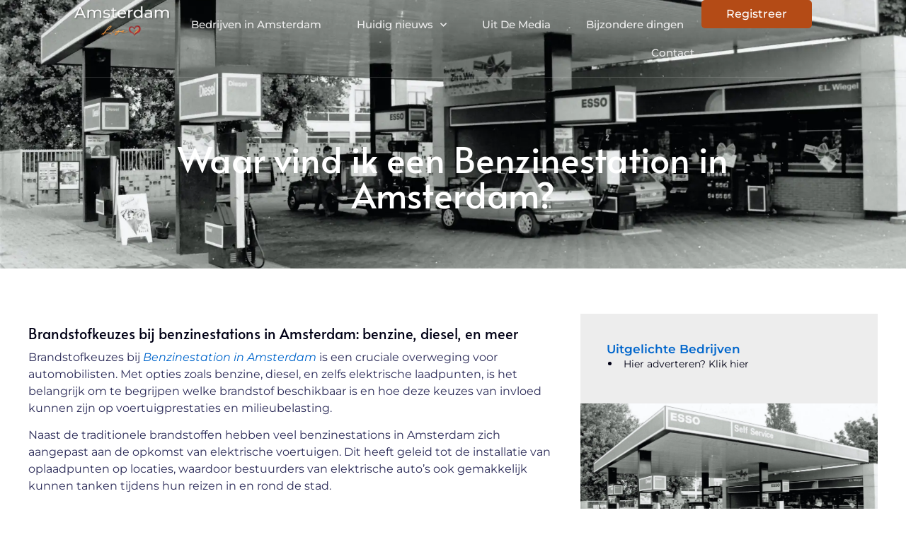

--- FILE ---
content_type: text/html; charset=UTF-8
request_url: https://amsterdamlife.nl/benzinestation/
body_size: 20553
content:
<!doctype html>
<html lang="nl-NL" prefix="og: https://ogp.me/ns#">
<head>
	<meta charset="UTF-8">
	<meta name="viewport" content="width=device-width, initial-scale=1">
	<link rel="profile" href="https://gmpg.org/xfn/11">
	
<!-- Search Engine Optimization door Rank Math - https://rankmath.com/ -->
<title>Benzinestation &bull; Amsterdam Life</title>
<meta name="description" content="Waar vind ik een Benzinestation in Amsterdam?"/>
<meta name="robots" content="follow, index, max-snippet:-1, max-video-preview:-1, max-image-preview:large"/>
<link rel="canonical" href="https://amsterdamlife.nl/benzinestation/" />
<meta property="og:locale" content="nl_NL" />
<meta property="og:type" content="article" />
<meta property="og:title" content="Benzinestation &bull; Amsterdam Life" />
<meta property="og:description" content="Waar vind ik een Benzinestation in Amsterdam?" />
<meta property="og:url" content="https://amsterdamlife.nl/benzinestation/" />
<meta property="og:site_name" content="Amsterdam Life" />
<meta property="og:updated_time" content="2024-11-22T01:58:58+00:00" />
<meta property="og:image" content="https://amsterdamlife.nl/wp-content/uploads/2024/01/20464-scaled.webp" />
<meta property="og:image:secure_url" content="https://amsterdamlife.nl/wp-content/uploads/2024/01/20464-scaled.webp" />
<meta property="og:image:width" content="1920" />
<meta property="og:image:height" content="1376" />
<meta property="og:image:alt" content="Benzinestation in Amsterdam" />
<meta property="og:image:type" content="image/webp" />
<meta property="article:published_time" content="2024-01-08T03:03:48+00:00" />
<meta property="article:modified_time" content="2024-11-22T01:58:58+00:00" />
<meta name="twitter:card" content="summary_large_image" />
<meta name="twitter:title" content="Benzinestation &bull; Amsterdam Life" />
<meta name="twitter:description" content="Waar vind ik een Benzinestation in Amsterdam?" />
<meta name="twitter:image" content="https://amsterdamlife.nl/wp-content/uploads/2024/01/20464-scaled.webp" />
<script type="application/ld+json" class="rank-math-schema">{"@context":"https://schema.org","@graph":[{"@type":"Organization","@id":"https://amsterdamlife.nl/#organization","name":"amsterdamlife","url":"https://amsterdamlife.nl","logo":{"@type":"ImageObject","@id":"https://amsterdamlife.nl/#logo","url":"https://amsterdamlife.nl/wp-content/uploads/2023/12/beinamsterdam-Logo-340x130px.png","contentUrl":"https://amsterdamlife.nl/wp-content/uploads/2023/12/beinamsterdam-Logo-340x130px.png","caption":"Amsterdam Life","inLanguage":"nl-NL","width":"340","height":"130"}},{"@type":"WebSite","@id":"https://amsterdamlife.nl/#website","url":"https://amsterdamlife.nl","name":"Amsterdam Life","alternateName":"amsterdamlife.nl","publisher":{"@id":"https://amsterdamlife.nl/#organization"},"inLanguage":"nl-NL"},{"@type":"ImageObject","@id":"https://amsterdamlife.nl/wp-content/uploads/2024/01/20464-scaled.webp","url":"https://amsterdamlife.nl/wp-content/uploads/2024/01/20464-scaled.webp","width":"1920","height":"1376","caption":"Benzinestation in Amsterdam","inLanguage":"nl-NL"},{"@type":"BreadcrumbList","@id":"https://amsterdamlife.nl/benzinestation/#breadcrumb","itemListElement":[{"@type":"ListItem","position":"1","item":{"@id":"https://amsterdamlife.nl/","name":"Home"}},{"@type":"ListItem","position":"2","item":{"@id":"https://amsterdamlife.nl/benzinestation/","name":"Benzinestation"}}]},{"@type":"WebPage","@id":"https://amsterdamlife.nl/benzinestation/#webpage","url":"https://amsterdamlife.nl/benzinestation/","name":"Benzinestation &bull; Amsterdam Life","datePublished":"2024-01-08T03:03:48+00:00","dateModified":"2024-11-22T01:58:58+00:00","isPartOf":{"@id":"https://amsterdamlife.nl/#website"},"primaryImageOfPage":{"@id":"https://amsterdamlife.nl/wp-content/uploads/2024/01/20464-scaled.webp"},"inLanguage":"nl-NL","breadcrumb":{"@id":"https://amsterdamlife.nl/benzinestation/#breadcrumb"}},{"@type":"Person","@id":"https://amsterdamlife.nl/benzinestation/#author","name":"Amsterdam Life","image":{"@type":"ImageObject","@id":"https://secure.gravatar.com/avatar/35a6ca514e9d2802f1294f879a600b51079121b0060900baea8f2eb67fd672e6?s=96&amp;d=mm&amp;r=g","url":"https://secure.gravatar.com/avatar/35a6ca514e9d2802f1294f879a600b51079121b0060900baea8f2eb67fd672e6?s=96&amp;d=mm&amp;r=g","caption":"Amsterdam Life","inLanguage":"nl-NL"},"sameAs":["https://amsterdamlife.nl"],"worksFor":{"@id":"https://amsterdamlife.nl/#organization"}},{"@type":"Article","headline":"Benzinestation &bull; Amsterdam Life","datePublished":"2024-01-08T03:03:48+00:00","dateModified":"2024-11-22T01:58:58+00:00","author":{"@id":"https://amsterdamlife.nl/benzinestation/#author","name":"Amsterdam Life"},"publisher":{"@id":"https://amsterdamlife.nl/#organization"},"description":"Waar vind ik een Benzinestation in Amsterdam?","name":"Benzinestation &bull; Amsterdam Life","@id":"https://amsterdamlife.nl/benzinestation/#richSnippet","isPartOf":{"@id":"https://amsterdamlife.nl/benzinestation/#webpage"},"image":{"@id":"https://amsterdamlife.nl/wp-content/uploads/2024/01/20464-scaled.webp"},"inLanguage":"nl-NL","mainEntityOfPage":{"@id":"https://amsterdamlife.nl/benzinestation/#webpage"}}]}</script>
<!-- /Rank Math WordPress SEO plugin -->

<link rel="alternate" type="application/rss+xml" title="Amsterdam Life &raquo; feed" href="https://amsterdamlife.nl/feed/" />
<link rel="alternate" type="application/rss+xml" title="Amsterdam Life &raquo; reacties feed" href="https://amsterdamlife.nl/comments/feed/" />
<link rel="alternate" title="oEmbed (JSON)" type="application/json+oembed" href="https://amsterdamlife.nl/wp-json/oembed/1.0/embed?url=https%3A%2F%2Famsterdamlife.nl%2Fbenzinestation%2F" />
<link rel="alternate" title="oEmbed (XML)" type="text/xml+oembed" href="https://amsterdamlife.nl/wp-json/oembed/1.0/embed?url=https%3A%2F%2Famsterdamlife.nl%2Fbenzinestation%2F&#038;format=xml" />
<style id='wp-img-auto-sizes-contain-inline-css'>
img:is([sizes=auto i],[sizes^="auto," i]){contain-intrinsic-size:3000px 1500px}
/*# sourceURL=wp-img-auto-sizes-contain-inline-css */
</style>
<link rel='stylesheet' id='colorboxstyle-css' href='https://amsterdamlife.nl/wp-content/plugins/link-library/colorbox/colorbox.css?ver=5e02c168c2aacf14cd3e023fab04a7aa' media='all' />
<style id='wp-emoji-styles-inline-css'>

	img.wp-smiley, img.emoji {
		display: inline !important;
		border: none !important;
		box-shadow: none !important;
		height: 1em !important;
		width: 1em !important;
		margin: 0 0.07em !important;
		vertical-align: -0.1em !important;
		background: none !important;
		padding: 0 !important;
	}
/*# sourceURL=wp-emoji-styles-inline-css */
</style>
<link rel='stylesheet' id='wp-block-library-css' href='https://amsterdamlife.nl/wp-includes/css/dist/block-library/style.min.css?ver=5e02c168c2aacf14cd3e023fab04a7aa' media='all' />
<style id='feedzy-rss-feeds-loop-style-inline-css'>
.wp-block-feedzy-rss-feeds-loop{display:grid;gap:24px;grid-template-columns:repeat(1,1fr)}@media(min-width:782px){.wp-block-feedzy-rss-feeds-loop.feedzy-loop-columns-2,.wp-block-feedzy-rss-feeds-loop.feedzy-loop-columns-3,.wp-block-feedzy-rss-feeds-loop.feedzy-loop-columns-4,.wp-block-feedzy-rss-feeds-loop.feedzy-loop-columns-5{grid-template-columns:repeat(2,1fr)}}@media(min-width:960px){.wp-block-feedzy-rss-feeds-loop.feedzy-loop-columns-2{grid-template-columns:repeat(2,1fr)}.wp-block-feedzy-rss-feeds-loop.feedzy-loop-columns-3{grid-template-columns:repeat(3,1fr)}.wp-block-feedzy-rss-feeds-loop.feedzy-loop-columns-4{grid-template-columns:repeat(4,1fr)}.wp-block-feedzy-rss-feeds-loop.feedzy-loop-columns-5{grid-template-columns:repeat(5,1fr)}}.wp-block-feedzy-rss-feeds-loop .wp-block-image.is-style-rounded img{border-radius:9999px}.wp-block-feedzy-rss-feeds-loop .wp-block-image:has(:is(img:not([src]),img[src=""])){display:none}

/*# sourceURL=https://amsterdamlife.nl/wp-content/plugins/feedzy-rss-feeds/build/loop/style-index.css */
</style>
<style id='global-styles-inline-css'>
:root{--wp--preset--aspect-ratio--square: 1;--wp--preset--aspect-ratio--4-3: 4/3;--wp--preset--aspect-ratio--3-4: 3/4;--wp--preset--aspect-ratio--3-2: 3/2;--wp--preset--aspect-ratio--2-3: 2/3;--wp--preset--aspect-ratio--16-9: 16/9;--wp--preset--aspect-ratio--9-16: 9/16;--wp--preset--color--black: #000000;--wp--preset--color--cyan-bluish-gray: #abb8c3;--wp--preset--color--white: #ffffff;--wp--preset--color--pale-pink: #f78da7;--wp--preset--color--vivid-red: #cf2e2e;--wp--preset--color--luminous-vivid-orange: #ff6900;--wp--preset--color--luminous-vivid-amber: #fcb900;--wp--preset--color--light-green-cyan: #7bdcb5;--wp--preset--color--vivid-green-cyan: #00d084;--wp--preset--color--pale-cyan-blue: #8ed1fc;--wp--preset--color--vivid-cyan-blue: #0693e3;--wp--preset--color--vivid-purple: #9b51e0;--wp--preset--gradient--vivid-cyan-blue-to-vivid-purple: linear-gradient(135deg,rgb(6,147,227) 0%,rgb(155,81,224) 100%);--wp--preset--gradient--light-green-cyan-to-vivid-green-cyan: linear-gradient(135deg,rgb(122,220,180) 0%,rgb(0,208,130) 100%);--wp--preset--gradient--luminous-vivid-amber-to-luminous-vivid-orange: linear-gradient(135deg,rgb(252,185,0) 0%,rgb(255,105,0) 100%);--wp--preset--gradient--luminous-vivid-orange-to-vivid-red: linear-gradient(135deg,rgb(255,105,0) 0%,rgb(207,46,46) 100%);--wp--preset--gradient--very-light-gray-to-cyan-bluish-gray: linear-gradient(135deg,rgb(238,238,238) 0%,rgb(169,184,195) 100%);--wp--preset--gradient--cool-to-warm-spectrum: linear-gradient(135deg,rgb(74,234,220) 0%,rgb(151,120,209) 20%,rgb(207,42,186) 40%,rgb(238,44,130) 60%,rgb(251,105,98) 80%,rgb(254,248,76) 100%);--wp--preset--gradient--blush-light-purple: linear-gradient(135deg,rgb(255,206,236) 0%,rgb(152,150,240) 100%);--wp--preset--gradient--blush-bordeaux: linear-gradient(135deg,rgb(254,205,165) 0%,rgb(254,45,45) 50%,rgb(107,0,62) 100%);--wp--preset--gradient--luminous-dusk: linear-gradient(135deg,rgb(255,203,112) 0%,rgb(199,81,192) 50%,rgb(65,88,208) 100%);--wp--preset--gradient--pale-ocean: linear-gradient(135deg,rgb(255,245,203) 0%,rgb(182,227,212) 50%,rgb(51,167,181) 100%);--wp--preset--gradient--electric-grass: linear-gradient(135deg,rgb(202,248,128) 0%,rgb(113,206,126) 100%);--wp--preset--gradient--midnight: linear-gradient(135deg,rgb(2,3,129) 0%,rgb(40,116,252) 100%);--wp--preset--font-size--small: 13px;--wp--preset--font-size--medium: 20px;--wp--preset--font-size--large: 36px;--wp--preset--font-size--x-large: 42px;--wp--preset--spacing--20: 0.44rem;--wp--preset--spacing--30: 0.67rem;--wp--preset--spacing--40: 1rem;--wp--preset--spacing--50: 1.5rem;--wp--preset--spacing--60: 2.25rem;--wp--preset--spacing--70: 3.38rem;--wp--preset--spacing--80: 5.06rem;--wp--preset--shadow--natural: 6px 6px 9px rgba(0, 0, 0, 0.2);--wp--preset--shadow--deep: 12px 12px 50px rgba(0, 0, 0, 0.4);--wp--preset--shadow--sharp: 6px 6px 0px rgba(0, 0, 0, 0.2);--wp--preset--shadow--outlined: 6px 6px 0px -3px rgb(255, 255, 255), 6px 6px rgb(0, 0, 0);--wp--preset--shadow--crisp: 6px 6px 0px rgb(0, 0, 0);}:root { --wp--style--global--content-size: 800px;--wp--style--global--wide-size: 1200px; }:where(body) { margin: 0; }.wp-site-blocks > .alignleft { float: left; margin-right: 2em; }.wp-site-blocks > .alignright { float: right; margin-left: 2em; }.wp-site-blocks > .aligncenter { justify-content: center; margin-left: auto; margin-right: auto; }:where(.wp-site-blocks) > * { margin-block-start: 24px; margin-block-end: 0; }:where(.wp-site-blocks) > :first-child { margin-block-start: 0; }:where(.wp-site-blocks) > :last-child { margin-block-end: 0; }:root { --wp--style--block-gap: 24px; }:root :where(.is-layout-flow) > :first-child{margin-block-start: 0;}:root :where(.is-layout-flow) > :last-child{margin-block-end: 0;}:root :where(.is-layout-flow) > *{margin-block-start: 24px;margin-block-end: 0;}:root :where(.is-layout-constrained) > :first-child{margin-block-start: 0;}:root :where(.is-layout-constrained) > :last-child{margin-block-end: 0;}:root :where(.is-layout-constrained) > *{margin-block-start: 24px;margin-block-end: 0;}:root :where(.is-layout-flex){gap: 24px;}:root :where(.is-layout-grid){gap: 24px;}.is-layout-flow > .alignleft{float: left;margin-inline-start: 0;margin-inline-end: 2em;}.is-layout-flow > .alignright{float: right;margin-inline-start: 2em;margin-inline-end: 0;}.is-layout-flow > .aligncenter{margin-left: auto !important;margin-right: auto !important;}.is-layout-constrained > .alignleft{float: left;margin-inline-start: 0;margin-inline-end: 2em;}.is-layout-constrained > .alignright{float: right;margin-inline-start: 2em;margin-inline-end: 0;}.is-layout-constrained > .aligncenter{margin-left: auto !important;margin-right: auto !important;}.is-layout-constrained > :where(:not(.alignleft):not(.alignright):not(.alignfull)){max-width: var(--wp--style--global--content-size);margin-left: auto !important;margin-right: auto !important;}.is-layout-constrained > .alignwide{max-width: var(--wp--style--global--wide-size);}body .is-layout-flex{display: flex;}.is-layout-flex{flex-wrap: wrap;align-items: center;}.is-layout-flex > :is(*, div){margin: 0;}body .is-layout-grid{display: grid;}.is-layout-grid > :is(*, div){margin: 0;}body{padding-top: 0px;padding-right: 0px;padding-bottom: 0px;padding-left: 0px;}a:where(:not(.wp-element-button)){text-decoration: underline;}:root :where(.wp-element-button, .wp-block-button__link){background-color: #32373c;border-width: 0;color: #fff;font-family: inherit;font-size: inherit;font-style: inherit;font-weight: inherit;letter-spacing: inherit;line-height: inherit;padding-top: calc(0.667em + 2px);padding-right: calc(1.333em + 2px);padding-bottom: calc(0.667em + 2px);padding-left: calc(1.333em + 2px);text-decoration: none;text-transform: inherit;}.has-black-color{color: var(--wp--preset--color--black) !important;}.has-cyan-bluish-gray-color{color: var(--wp--preset--color--cyan-bluish-gray) !important;}.has-white-color{color: var(--wp--preset--color--white) !important;}.has-pale-pink-color{color: var(--wp--preset--color--pale-pink) !important;}.has-vivid-red-color{color: var(--wp--preset--color--vivid-red) !important;}.has-luminous-vivid-orange-color{color: var(--wp--preset--color--luminous-vivid-orange) !important;}.has-luminous-vivid-amber-color{color: var(--wp--preset--color--luminous-vivid-amber) !important;}.has-light-green-cyan-color{color: var(--wp--preset--color--light-green-cyan) !important;}.has-vivid-green-cyan-color{color: var(--wp--preset--color--vivid-green-cyan) !important;}.has-pale-cyan-blue-color{color: var(--wp--preset--color--pale-cyan-blue) !important;}.has-vivid-cyan-blue-color{color: var(--wp--preset--color--vivid-cyan-blue) !important;}.has-vivid-purple-color{color: var(--wp--preset--color--vivid-purple) !important;}.has-black-background-color{background-color: var(--wp--preset--color--black) !important;}.has-cyan-bluish-gray-background-color{background-color: var(--wp--preset--color--cyan-bluish-gray) !important;}.has-white-background-color{background-color: var(--wp--preset--color--white) !important;}.has-pale-pink-background-color{background-color: var(--wp--preset--color--pale-pink) !important;}.has-vivid-red-background-color{background-color: var(--wp--preset--color--vivid-red) !important;}.has-luminous-vivid-orange-background-color{background-color: var(--wp--preset--color--luminous-vivid-orange) !important;}.has-luminous-vivid-amber-background-color{background-color: var(--wp--preset--color--luminous-vivid-amber) !important;}.has-light-green-cyan-background-color{background-color: var(--wp--preset--color--light-green-cyan) !important;}.has-vivid-green-cyan-background-color{background-color: var(--wp--preset--color--vivid-green-cyan) !important;}.has-pale-cyan-blue-background-color{background-color: var(--wp--preset--color--pale-cyan-blue) !important;}.has-vivid-cyan-blue-background-color{background-color: var(--wp--preset--color--vivid-cyan-blue) !important;}.has-vivid-purple-background-color{background-color: var(--wp--preset--color--vivid-purple) !important;}.has-black-border-color{border-color: var(--wp--preset--color--black) !important;}.has-cyan-bluish-gray-border-color{border-color: var(--wp--preset--color--cyan-bluish-gray) !important;}.has-white-border-color{border-color: var(--wp--preset--color--white) !important;}.has-pale-pink-border-color{border-color: var(--wp--preset--color--pale-pink) !important;}.has-vivid-red-border-color{border-color: var(--wp--preset--color--vivid-red) !important;}.has-luminous-vivid-orange-border-color{border-color: var(--wp--preset--color--luminous-vivid-orange) !important;}.has-luminous-vivid-amber-border-color{border-color: var(--wp--preset--color--luminous-vivid-amber) !important;}.has-light-green-cyan-border-color{border-color: var(--wp--preset--color--light-green-cyan) !important;}.has-vivid-green-cyan-border-color{border-color: var(--wp--preset--color--vivid-green-cyan) !important;}.has-pale-cyan-blue-border-color{border-color: var(--wp--preset--color--pale-cyan-blue) !important;}.has-vivid-cyan-blue-border-color{border-color: var(--wp--preset--color--vivid-cyan-blue) !important;}.has-vivid-purple-border-color{border-color: var(--wp--preset--color--vivid-purple) !important;}.has-vivid-cyan-blue-to-vivid-purple-gradient-background{background: var(--wp--preset--gradient--vivid-cyan-blue-to-vivid-purple) !important;}.has-light-green-cyan-to-vivid-green-cyan-gradient-background{background: var(--wp--preset--gradient--light-green-cyan-to-vivid-green-cyan) !important;}.has-luminous-vivid-amber-to-luminous-vivid-orange-gradient-background{background: var(--wp--preset--gradient--luminous-vivid-amber-to-luminous-vivid-orange) !important;}.has-luminous-vivid-orange-to-vivid-red-gradient-background{background: var(--wp--preset--gradient--luminous-vivid-orange-to-vivid-red) !important;}.has-very-light-gray-to-cyan-bluish-gray-gradient-background{background: var(--wp--preset--gradient--very-light-gray-to-cyan-bluish-gray) !important;}.has-cool-to-warm-spectrum-gradient-background{background: var(--wp--preset--gradient--cool-to-warm-spectrum) !important;}.has-blush-light-purple-gradient-background{background: var(--wp--preset--gradient--blush-light-purple) !important;}.has-blush-bordeaux-gradient-background{background: var(--wp--preset--gradient--blush-bordeaux) !important;}.has-luminous-dusk-gradient-background{background: var(--wp--preset--gradient--luminous-dusk) !important;}.has-pale-ocean-gradient-background{background: var(--wp--preset--gradient--pale-ocean) !important;}.has-electric-grass-gradient-background{background: var(--wp--preset--gradient--electric-grass) !important;}.has-midnight-gradient-background{background: var(--wp--preset--gradient--midnight) !important;}.has-small-font-size{font-size: var(--wp--preset--font-size--small) !important;}.has-medium-font-size{font-size: var(--wp--preset--font-size--medium) !important;}.has-large-font-size{font-size: var(--wp--preset--font-size--large) !important;}.has-x-large-font-size{font-size: var(--wp--preset--font-size--x-large) !important;}
:root :where(.wp-block-pullquote){font-size: 1.5em;line-height: 1.6;}
/*# sourceURL=global-styles-inline-css */
</style>
<link rel='stylesheet' id='thumbs_rating_styles-css' href='https://amsterdamlife.nl/wp-content/plugins/link-library/upvote-downvote/css/style.css?ver=1.0.0' media='all' />
<link rel='stylesheet' id='hello-elementor-css' href='https://amsterdamlife.nl/wp-content/themes/hello-elementor/style.min.css?ver=3.4.2' media='all' />
<link rel='stylesheet' id='hello-elementor-theme-style-css' href='https://amsterdamlife.nl/wp-content/themes/hello-elementor/theme.min.css?ver=3.4.2' media='all' />
<link rel='stylesheet' id='hello-elementor-header-footer-css' href='https://amsterdamlife.nl/wp-content/themes/hello-elementor/header-footer.min.css?ver=3.4.2' media='all' />
<link rel='stylesheet' id='elementor-frontend-css' href='https://amsterdamlife.nl/wp-content/plugins/elementor/assets/css/frontend.min.css?ver=3.35.0' media='all' />
<style id='elementor-frontend-inline-css'>
.elementor-22814 .elementor-element.elementor-element-577e4c7a:not(.elementor-motion-effects-element-type-background), .elementor-22814 .elementor-element.elementor-element-577e4c7a > .elementor-motion-effects-container > .elementor-motion-effects-layer{background-image:url("https://amsterdamlife.nl/wp-content/uploads/2024/01/20464-scaled.webp");}
/*# sourceURL=elementor-frontend-inline-css */
</style>
<link rel='stylesheet' id='elementor-post-8-css' href='https://amsterdamlife.nl/wp-content/uploads/elementor/css/post-8.css?ver=1763417544' media='all' />
<link rel='stylesheet' id='widget-image-css' href='https://amsterdamlife.nl/wp-content/plugins/elementor/assets/css/widget-image.min.css?ver=3.35.0' media='all' />
<link rel='stylesheet' id='e-animation-pulse-grow-css' href='https://amsterdamlife.nl/wp-content/plugins/elementor/assets/lib/animations/styles/e-animation-pulse-grow.min.css?ver=3.35.0' media='all' />
<link rel='stylesheet' id='widget-nav-menu-css' href='https://amsterdamlife.nl/wp-content/plugins/elementor-pro/assets/css/widget-nav-menu.min.css?ver=3.32.1' media='all' />
<link rel='stylesheet' id='e-animation-hang-css' href='https://amsterdamlife.nl/wp-content/plugins/elementor/assets/lib/animations/styles/e-animation-hang.min.css?ver=3.35.0' media='all' />
<link rel='stylesheet' id='e-sticky-css' href='https://amsterdamlife.nl/wp-content/plugins/elementor-pro/assets/css/modules/sticky.min.css?ver=3.32.1' media='all' />
<link rel='stylesheet' id='e-motion-fx-css' href='https://amsterdamlife.nl/wp-content/plugins/elementor-pro/assets/css/modules/motion-fx.min.css?ver=3.32.1' media='all' />
<link rel='stylesheet' id='widget-heading-css' href='https://amsterdamlife.nl/wp-content/plugins/elementor/assets/css/widget-heading.min.css?ver=3.35.0' media='all' />
<link rel='stylesheet' id='e-animation-sink-css' href='https://amsterdamlife.nl/wp-content/plugins/elementor/assets/lib/animations/styles/e-animation-sink.min.css?ver=3.35.0' media='all' />
<link rel='stylesheet' id='swiper-css' href='https://amsterdamlife.nl/wp-content/plugins/elementor/assets/lib/swiper/v8/css/swiper.min.css?ver=8.4.5' media='all' />
<link rel='stylesheet' id='e-swiper-css' href='https://amsterdamlife.nl/wp-content/plugins/elementor/assets/css/conditionals/e-swiper.min.css?ver=3.35.0' media='all' />
<link rel='stylesheet' id='e-animation-fadeIn-css' href='https://amsterdamlife.nl/wp-content/plugins/elementor/assets/lib/animations/styles/fadeIn.min.css?ver=3.35.0' media='all' />
<link rel='stylesheet' id='widget-post-info-css' href='https://amsterdamlife.nl/wp-content/plugins/elementor-pro/assets/css/widget-post-info.min.css?ver=3.32.1' media='all' />
<link rel='stylesheet' id='widget-icon-list-css' href='https://amsterdamlife.nl/wp-content/plugins/elementor/assets/css/widget-icon-list.min.css?ver=3.35.0' media='all' />
<link rel='stylesheet' id='elementor-icons-shared-0-css' href='https://amsterdamlife.nl/wp-content/plugins/elementor/assets/lib/font-awesome/css/fontawesome.min.css?ver=5.15.3' media='all' />
<link rel='stylesheet' id='elementor-icons-fa-regular-css' href='https://amsterdamlife.nl/wp-content/plugins/elementor/assets/lib/font-awesome/css/regular.min.css?ver=5.15.3' media='all' />
<link rel='stylesheet' id='elementor-icons-fa-solid-css' href='https://amsterdamlife.nl/wp-content/plugins/elementor/assets/lib/font-awesome/css/solid.min.css?ver=5.15.3' media='all' />
<link rel='stylesheet' id='e-animation-fadeInRight-css' href='https://amsterdamlife.nl/wp-content/plugins/elementor/assets/lib/animations/styles/fadeInRight.min.css?ver=3.35.0' media='all' />
<link rel='stylesheet' id='e-animation-float-css' href='https://amsterdamlife.nl/wp-content/plugins/elementor/assets/lib/animations/styles/e-animation-float.min.css?ver=3.35.0' media='all' />
<link rel='stylesheet' id='widget-spacer-css' href='https://amsterdamlife.nl/wp-content/plugins/elementor/assets/css/widget-spacer.min.css?ver=3.35.0' media='all' />
<link rel='stylesheet' id='widget-posts-css' href='https://amsterdamlife.nl/wp-content/plugins/elementor-pro/assets/css/widget-posts.min.css?ver=3.32.1' media='all' />
<link rel='stylesheet' id='feedzy-rss-feeds-elementor-css' href='https://amsterdamlife.nl/wp-content/plugins/feedzy-rss-feeds/css/feedzy-rss-feeds.css?ver=1' media='all' />
<link rel='stylesheet' id='elementor-icons-css' href='https://amsterdamlife.nl/wp-content/plugins/elementor/assets/lib/eicons/css/elementor-icons.min.css?ver=5.47.0' media='all' />
<link rel='stylesheet' id='widget-loop-common-css' href='https://amsterdamlife.nl/wp-content/plugins/elementor-pro/assets/css/widget-loop-common.min.css?ver=3.32.1' media='all' />
<link rel='stylesheet' id='widget-loop-grid-css' href='https://amsterdamlife.nl/wp-content/plugins/elementor-pro/assets/css/widget-loop-grid.min.css?ver=3.32.1' media='all' />
<link rel='stylesheet' id='elementor-post-1389-css' href='https://amsterdamlife.nl/wp-content/uploads/elementor/css/post-1389.css?ver=1763417567' media='all' />
<link rel='stylesheet' id='elementor-post-477-css' href='https://amsterdamlife.nl/wp-content/uploads/elementor/css/post-477.css?ver=1763417573' media='all' />
<link rel='stylesheet' id='elementor-post-22814-css' href='https://amsterdamlife.nl/wp-content/uploads/elementor/css/post-22814.css?ver=1763418565' media='all' />
<link rel='stylesheet' id='elementor-gf-local-alata-css' href='https://amsterdamlife.nl/wp-content/uploads/elementor/google-fonts/css/alata.css?ver=1742252022' media='all' />
<link rel='stylesheet' id='elementor-gf-local-montserrat-css' href='https://amsterdamlife.nl/wp-content/uploads/elementor/google-fonts/css/montserrat.css?ver=1742252026' media='all' />
<script src="https://amsterdamlife.nl/wp-includes/js/jquery/jquery.min.js?ver=3.7.1" id="jquery-core-js"></script>
<script src="https://amsterdamlife.nl/wp-includes/js/jquery/jquery-migrate.min.js?ver=3.4.1" id="jquery-migrate-js"></script>
<script src="https://amsterdamlife.nl/wp-content/plugins/link-library/colorbox/jquery.colorbox-min.js?ver=1.3.9" id="colorbox-js"></script>
<script id="thumbs_rating_scripts-js-extra">
var thumbs_rating_ajax = {"ajax_url":"https://amsterdamlife.nl/wp-admin/admin-ajax.php","nonce":"c2920fbee3"};
//# sourceURL=thumbs_rating_scripts-js-extra
</script>
<script src="https://amsterdamlife.nl/wp-content/plugins/link-library/upvote-downvote/js/general.js?ver=4.0.1" id="thumbs_rating_scripts-js"></script>
<link rel="https://api.w.org/" href="https://amsterdamlife.nl/wp-json/" /><link rel="alternate" title="JSON" type="application/json" href="https://amsterdamlife.nl/wp-json/wp/v2/pages/3835" /><link rel="EditURI" type="application/rsd+xml" title="RSD" href="https://amsterdamlife.nl/xmlrpc.php?rsd" />
<style type="text/css">
.feedzy-rss-link-icon:after {
	content: url("https://amsterdamlife.nl/wp-content/plugins/feedzy-rss-feeds/img/external-link.png");
	margin-left: 3px;
}
</style>
		<meta name="generator" content="Elementor 3.35.0; features: additional_custom_breakpoints; settings: css_print_method-external, google_font-enabled, font_display-swap">

<!-- Google tag (gtag.js) -->
<script async src="https://www.googletagmanager.com/gtag/js?id=G-ZB7SZ6HS81"></script>
<script>
  window.dataLayer = window.dataLayer || [];
  function gtag(){dataLayer.push(arguments);}
  gtag('js', new Date());

  gtag('config', 'G-ZB7SZ6HS81');
</script>

			<style>
				.e-con.e-parent:nth-of-type(n+4):not(.e-lazyloaded):not(.e-no-lazyload),
				.e-con.e-parent:nth-of-type(n+4):not(.e-lazyloaded):not(.e-no-lazyload) * {
					background-image: none !important;
				}
				@media screen and (max-height: 1024px) {
					.e-con.e-parent:nth-of-type(n+3):not(.e-lazyloaded):not(.e-no-lazyload),
					.e-con.e-parent:nth-of-type(n+3):not(.e-lazyloaded):not(.e-no-lazyload) * {
						background-image: none !important;
					}
				}
				@media screen and (max-height: 640px) {
					.e-con.e-parent:nth-of-type(n+2):not(.e-lazyloaded):not(.e-no-lazyload),
					.e-con.e-parent:nth-of-type(n+2):not(.e-lazyloaded):not(.e-no-lazyload) * {
						background-image: none !important;
					}
				}
			</style>
			<link rel="icon" href="https://amsterdamlife.nl/wp-content/uploads/2023/12/amsterdamlife-150x150-1.png" sizes="32x32" />
<link rel="icon" href="https://amsterdamlife.nl/wp-content/uploads/2023/12/amsterdamlife-150x150-1.png" sizes="192x192" />
<link rel="apple-touch-icon" href="https://amsterdamlife.nl/wp-content/uploads/2023/12/amsterdamlife-150x150-1.png" />
<meta name="msapplication-TileImage" content="https://amsterdamlife.nl/wp-content/uploads/2023/12/amsterdamlife-150x150-1.png" />
</head>
<body data-rsssl=1 class="wp-singular page-template-default page page-id-3835 wp-custom-logo wp-embed-responsive wp-theme-hello-elementor hello-elementor-default elementor-default elementor-kit-8 elementor-page-22814">



		<header data-elementor-type="header" data-elementor-id="1389" class="elementor elementor-1389 elementor-location-header" data-elementor-post-type="elementor_library">
			<div class="elementor-element elementor-element-2f7a1a04 e-con-full e-flex e-con e-parent" data-id="2f7a1a04" data-element_type="container" data-e-type="container" data-settings="{&quot;background_background&quot;:&quot;classic&quot;,&quot;background_motion_fx_opacity_range&quot;:{&quot;unit&quot;:&quot;%&quot;,&quot;size&quot;:&quot;&quot;,&quot;sizes&quot;:{&quot;start&quot;:0,&quot;end&quot;:5}},&quot;background_motion_fx_range&quot;:&quot;page&quot;,&quot;background_motion_fx_motion_fx_scrolling&quot;:&quot;yes&quot;,&quot;background_motion_fx_opacity_effect&quot;:&quot;yes&quot;,&quot;sticky&quot;:&quot;top&quot;,&quot;background_motion_fx_opacity_direction&quot;:&quot;out-in&quot;,&quot;background_motion_fx_opacity_level&quot;:{&quot;unit&quot;:&quot;px&quot;,&quot;size&quot;:10,&quot;sizes&quot;:[]},&quot;background_motion_fx_devices&quot;:[&quot;desktop&quot;,&quot;tablet&quot;,&quot;mobile&quot;],&quot;sticky_on&quot;:[&quot;desktop&quot;,&quot;tablet&quot;,&quot;mobile&quot;],&quot;sticky_offset&quot;:0,&quot;sticky_effects_offset&quot;:0,&quot;sticky_anchor_link_offset&quot;:0}">
		<div class="elementor-element elementor-element-3ab0de5e e-con-full animated-fast e-flex e-con e-child" data-id="3ab0de5e" data-element_type="container" data-e-type="container" data-settings="{&quot;animation&quot;:&quot;none&quot;}">
				<div class="elementor-element elementor-element-6b5f3821 elementor-widget elementor-widget-theme-site-logo elementor-widget-image" data-id="6b5f3821" data-element_type="widget" data-e-type="widget" data-widget_type="theme-site-logo.default">
											<a href="https://amsterdamlife.nl">
			<img width="340" height="130" src="https://amsterdamlife.nl/wp-content/uploads/2023/12/beinamsterdam-Logo-340x130px.png" class="attachment-full size-full wp-image-19096" alt="beinamsterdam-Logo-340x130px in Amsterdam" srcset="https://amsterdamlife.nl/wp-content/uploads/2023/12/beinamsterdam-Logo-340x130px.png 340w, https://amsterdamlife.nl/wp-content/uploads/2023/12/beinamsterdam-Logo-340x130px-300x115.webp 300w" sizes="(max-width: 340px) 100vw, 340px" />				</a>
											</div>
				</div>
		<div class="elementor-element elementor-element-7f631c25 e-con-full animated-fast e-flex e-con e-child" data-id="7f631c25" data-element_type="container" data-e-type="container" data-settings="{&quot;animation&quot;:&quot;none&quot;}">
				<div class="elementor-element elementor-element-2dfc8fe elementor-nav-menu--stretch elementor-nav-menu__align-end elementor-widget__width-initial elementor-nav-menu--dropdown-tablet elementor-nav-menu__text-align-aside elementor-nav-menu--toggle elementor-nav-menu--burger elementor-widget elementor-widget-nav-menu" data-id="2dfc8fe" data-element_type="widget" data-e-type="widget" data-settings="{&quot;full_width&quot;:&quot;stretch&quot;,&quot;submenu_icon&quot;:{&quot;value&quot;:&quot;&lt;i class=\&quot;fas fa-chevron-down\&quot; aria-hidden=\&quot;true\&quot;&gt;&lt;\/i&gt;&quot;,&quot;library&quot;:&quot;fa-solid&quot;},&quot;toggle_icon_hover_animation&quot;:&quot;pulse-grow&quot;,&quot;layout&quot;:&quot;horizontal&quot;,&quot;toggle&quot;:&quot;burger&quot;}" data-widget_type="nav-menu.default">
								<nav aria-label="Menu" class="elementor-nav-menu--main elementor-nav-menu__container elementor-nav-menu--layout-horizontal e--pointer-underline e--animation-none">
				<ul id="menu-1-2dfc8fe" class="elementor-nav-menu"><li class="menu-item menu-item-type-post_type menu-item-object-page menu-item-840"><a href="https://amsterdamlife.nl/alle-bedrijven/" class="elementor-item">Bedrijven in Amsterdam</a></li>
<li class="menu-item menu-item-type-custom menu-item-object-custom menu-item-has-children menu-item-19102"><a href="#" class="elementor-item elementor-item-anchor">Huidig nieuws</a>
<ul class="sub-menu elementor-nav-menu--dropdown">
	<li class="menu-item menu-item-type-post_type menu-item-object-page menu-item-19103"><a href="https://amsterdamlife.nl/nieuws/" class="elementor-sub-item">Nieuws</a></li>
	<li class="menu-item menu-item-type-post_type menu-item-object-page menu-item-19104"><a href="https://amsterdamlife.nl/noodgeval/" class="elementor-sub-item">Noodgeval</a></li>
	<li class="menu-item menu-item-type-post_type menu-item-object-page menu-item-19105"><a href="https://amsterdamlife.nl/weersverwachting/" class="elementor-sub-item">Weersverwachting</a></li>
</ul>
</li>
<li class="menu-item menu-item-type-custom menu-item-object-custom menu-item-24962"><a href="/category/media/" class="elementor-item">Uit De Media</a></li>
<li class="menu-item menu-item-type-post_type menu-item-object-page menu-item-18726"><a href="https://amsterdamlife.nl/bijzondere-dingen-in-amsterdam/" class="elementor-item">Bijzondere dingen</a></li>
<li class="menu-item menu-item-type-post_type menu-item-object-page menu-item-5537"><a href="https://amsterdamlife.nl/contact/" class="elementor-item">Contact</a></li>
</ul>			</nav>
					<div class="elementor-menu-toggle" role="button" tabindex="0" aria-label="Menu toggle" aria-expanded="false">
			<i aria-hidden="true" role="presentation" class="elementor-menu-toggle__icon--open elementor-animation-pulse-grow eicon-menu-bar"></i><i aria-hidden="true" role="presentation" class="elementor-menu-toggle__icon--close elementor-animation-pulse-grow eicon-close"></i>		</div>
					<nav class="elementor-nav-menu--dropdown elementor-nav-menu__container" aria-hidden="true">
				<ul id="menu-2-2dfc8fe" class="elementor-nav-menu"><li class="menu-item menu-item-type-post_type menu-item-object-page menu-item-840"><a href="https://amsterdamlife.nl/alle-bedrijven/" class="elementor-item" tabindex="-1">Bedrijven in Amsterdam</a></li>
<li class="menu-item menu-item-type-custom menu-item-object-custom menu-item-has-children menu-item-19102"><a href="#" class="elementor-item elementor-item-anchor" tabindex="-1">Huidig nieuws</a>
<ul class="sub-menu elementor-nav-menu--dropdown">
	<li class="menu-item menu-item-type-post_type menu-item-object-page menu-item-19103"><a href="https://amsterdamlife.nl/nieuws/" class="elementor-sub-item" tabindex="-1">Nieuws</a></li>
	<li class="menu-item menu-item-type-post_type menu-item-object-page menu-item-19104"><a href="https://amsterdamlife.nl/noodgeval/" class="elementor-sub-item" tabindex="-1">Noodgeval</a></li>
	<li class="menu-item menu-item-type-post_type menu-item-object-page menu-item-19105"><a href="https://amsterdamlife.nl/weersverwachting/" class="elementor-sub-item" tabindex="-1">Weersverwachting</a></li>
</ul>
</li>
<li class="menu-item menu-item-type-custom menu-item-object-custom menu-item-24962"><a href="/category/media/" class="elementor-item" tabindex="-1">Uit De Media</a></li>
<li class="menu-item menu-item-type-post_type menu-item-object-page menu-item-18726"><a href="https://amsterdamlife.nl/bijzondere-dingen-in-amsterdam/" class="elementor-item" tabindex="-1">Bijzondere dingen</a></li>
<li class="menu-item menu-item-type-post_type menu-item-object-page menu-item-5537"><a href="https://amsterdamlife.nl/contact/" class="elementor-item" tabindex="-1">Contact</a></li>
</ul>			</nav>
						</div>
				<div class="elementor-element elementor-element-7fca7c21 elementor-align-right elementor-mobile-align-center elementor-hidden-mobile elementor-widget__width-auto elementor-widget-tablet__width-initial elementor-widget elementor-widget-button" data-id="7fca7c21" data-element_type="widget" data-e-type="widget" data-widget_type="button.default">
										<a class="elementor-button elementor-button-link elementor-size-sm elementor-animation-hang" href="/registreer/">
						<span class="elementor-button-content-wrapper">
									<span class="elementor-button-text">Registreer</span>
					</span>
					</a>
								</div>
				</div>
				</div>
		<div class="elementor-element elementor-element-cdbc4e2 e-flex e-con-boxed e-con e-parent" data-id="cdbc4e2" data-element_type="container" data-e-type="container" id="top">
					<div class="e-con-inner">
				<div class="elementor-element elementor-element-1e34115 elementor-fixed elementor-view-default elementor-widget elementor-widget-icon" data-id="1e34115" data-element_type="widget" data-e-type="widget" data-settings="{&quot;_position&quot;:&quot;fixed&quot;,&quot;motion_fx_motion_fx_scrolling&quot;:&quot;yes&quot;,&quot;motion_fx_opacity_effect&quot;:&quot;yes&quot;,&quot;motion_fx_opacity_range&quot;:{&quot;unit&quot;:&quot;%&quot;,&quot;size&quot;:&quot;&quot;,&quot;sizes&quot;:{&quot;start&quot;:0,&quot;end&quot;:51}},&quot;motion_fx_opacity_direction&quot;:&quot;out-in&quot;,&quot;motion_fx_opacity_level&quot;:{&quot;unit&quot;:&quot;px&quot;,&quot;size&quot;:10,&quot;sizes&quot;:[]},&quot;motion_fx_devices&quot;:[&quot;desktop&quot;,&quot;tablet&quot;,&quot;mobile&quot;]}" data-widget_type="icon.default">
							<div class="elementor-icon-wrapper">
			<a class="elementor-icon elementor-animation-pulse-grow" href="#top" aria-label="Go to Top">
			<i aria-hidden="true" class="fas fa-chevron-up"></i>			</a>
		</div>
						</div>
					</div>
				</div>
				</header>
				<main data-elementor-type="single-page" data-elementor-id="22814" class="elementor elementor-22814 elementor-location-single post-3835 page type-page status-publish has-post-thumbnail hentry" data-elementor-post-type="elementor_library">
			<header class="elementor-element elementor-element-577e4c7a e-flex e-con-boxed e-con e-parent" data-id="577e4c7a" data-element_type="container" data-e-type="container" data-settings="{&quot;background_background&quot;:&quot;classic&quot;}">
					<div class="e-con-inner">
		<div class="elementor-element elementor-element-4cf5091b e-con-full e-flex e-con e-child" data-id="4cf5091b" data-element_type="container" data-e-type="container" data-settings="{&quot;background_background&quot;:&quot;classic&quot;}">
				<div class="elementor-element elementor-element-2f26d7c5 elementor-widget elementor-widget-heading" data-id="2f26d7c5" data-element_type="widget" data-e-type="widget" data-widget_type="heading.default">
					<h1 class="elementor-heading-title elementor-size-default">Waar vind ik een Benzinestation in Amsterdam?</h1>				</div>
				</div>
					</div>
				</header>
		<section class="elementor-element elementor-element-41f546d1 e-flex e-con-boxed e-con e-parent" data-id="41f546d1" data-element_type="container">
					<div class="e-con-inner">
		<article class="elementor-element elementor-element-3c541bab e-con-full e-flex e-con e-child" data-id="3c541bab" data-element_type="container">
				<div class="elementor-element elementor-element-1fddcda7 article elementor-widget elementor-widget-theme-post-content" data-id="1fddcda7" data-element_type="widget" data-e-type="widget" data-widget_type="theme-post-content.default">
					
<h2 class="wp-block-heading">Brandstofkeuzes bij benzinestations in Amsterdam: benzine, diesel, en meer</h2>



<p>Brandstofkeuzes bij <strong><em>Benzinestation in Amsterdam</em></strong> is een cruciale overweging voor automobilisten. Met opties zoals benzine, diesel, en zelfs elektrische laadpunten, is het belangrijk om te begrijpen welke brandstof beschikbaar is en hoe deze keuzes van invloed kunnen zijn op voertuigprestaties en milieubelasting.</p>



<p>Naast de traditionele brandstoffen hebben veel benzinestations in Amsterdam zich aangepast aan de opkomst van elektrische voertuigen. Dit heeft geleid tot de installatie van oplaadpunten op locaties, waardoor bestuurders van elektrische auto’s ook gemakkelijk kunnen tanken tijdens hun reizen in en rond de stad.</p>



<p>De beschikbaarheid van verschillende brandstofkeuzes weerspiegelt de verschuiving naar duurzamere mobiliteitsopties in Amsterdam. Het is essentieel om te begrijpen hoe deze keuzes passen in de bredere context van milieubewuste transportoplossingen.</p>



<h2 class="wp-block-heading">Services en voorzieningen: van tanken tot winkelen</h2>



<p>Benzinestations in Amsterdam bieden een scala aan diensten en voorzieningen die verder gaan dan alleen tanken. Van gemakswinkels tot autowasstraten, deze locaties zijn uitgegroeid tot one-stop bestemmingen waar automobilisten verschillende behoeften kunnen vervullen tijdens hun tussenstops.</p>



<p>Bovendien zijn sommige benzinestations uitgegroeid tot sociale ontmoetingspunten, met zitgedeeltes, cafés en zelfs speelruimtes voor kinderen. Deze evolutie reflecteert een verschuiving naar een meer inclusieve en gemeenschapsgerichte benadering van deze faciliteiten.</p>



<p>Het begrijpen van de diverse services en voorzieningen bij benzinestations in Amsterdam kan automobilisten helpen om hun tussenstopervaring te optimaliseren en tegelijkertijd bij te dragen aan een meer duurzame en verbonden stedelijke mobiliteitscultuur.</p>



<h2 class="wp-block-heading">Milieubewuste initiatieven: groene opties</h2>



<p>Benzine- en tankstations in Amsterdam hebben de laatste jaren een groeiend aantal milieubewuste initiatieven omarmd. Van het aanbieden van biobrandstoffen tot het plaatsen van oplaadpunten voor elektrische voertuigen, er zijn tal van groene opties beschikbaar voor autobezitters die zich willen inzetten voor duurzaamheid.</p>



<p>Met de opkomst van elektrische auto’s hebben benzinestations in Amsterdam geïnvesteerd in snellaadstations en zelfs in zonne-energie om zo bij te dragen aan schone energievoorziening. Deze initiatieven dragen niet alleen bij aan het verminderen van de ecologische voetafdruk, maar bieden ook een extra service aan klanten die kiezen voor duurzame mobiliteit.</p>



<p>Naast groene brandstoffen en oplaadmogelijkheden, hebben sommige benzinestations in Amsterdam ook recycleprogramma’s voor plastic flessen en verpakkingen, waardoor klanten actief kunnen bijdragen aan een circulaire economie tijdens het tanken van hun voertuig.</p>



<h2 class="wp-block-heading">Prijsvergelijkingen tussen benzinestations in Amsterdam: voordelig tanken</h2>



<p>Het vergelijken van brandstofprijzen bij benzinestations in Amsterdam kan autobezitters helpen om voordelig te tanken en kosten te besparen. Met verschillende apps en websites kunnen consumenten real-time prijzen vergelijken en zo kiezen voor het meest voordelige tankstation in de buurt.</p>



<p>Daarnaast bieden sommige benzinestations loyaliteitsprogramma’s aan, waarbij klanten punten kunnen sparen voor korting op brandstof of andere producten. Deze programma’s stimuleren klanten om terug te keren naar hetzelfde station en bieden tegelijkertijd financieel voordeel.</p>



<p>Door bewust te kiezen voor benzinestations met concurrerende prijzen en aanvullende voordelen, kunnen autobezitters niet alleen geld besparen, maar ook profiteren van extra services en beloningen tijdens het tanken.</p>



<h2 class="wp-block-heading">Veiligheid: preventie en maatregelen</h2>



<p>Veiligheid op benzinestations in Amsterdam is van het grootste belang, met diverse preventieve maatregelen om de veiligheid van zowel klanten als medewerkers te waarborgen. Dit omvat beveiligingscamera’s, goed verlichte terreinen en noodknoppen om direct hulp te kunnen inschakelen in geval van noodsituaties.</p>



<p>Daarnaast worden trainingen en protocollen geïmplementeerd om te reageren op noodsituaties zoals brand of ongevallen. Het doel is om een veilige omgeving te creëren waar klanten met gemoedsrust kunnen tanken en gebruik kunnen maken van andere faciliteiten op het station.</p>



<p>In overeenstemming met de plaatselijke wet- en regelgeving wordt er voortdurend geëvalueerd en geïnnoveerd om ervoor te zorgen dat benzinestations in Amsterdam voldoen aan de hoogste normen op het gebied van veiligheid en beveiliging.</p>



<h2 class="wp-block-heading">Benzinestation Openingstijden: gemak voor automobilisten</h2>



<p>De openingstijden van benzinestations in Amsterdam zijn afgestemd op het bieden van gemak voor automobilisten, met ruime openingstijden en in sommige gevallen zelfs 24/7 beschikbaarheid. Dit stelt bestuurders in staat om op elk moment van de dag of nacht te kunnen tanken, waardoor ze flexibiliteit ervaren in hun dagelijkse routines.</p>



<p>Bovendien zijn sommige benzinestations in Amsterdam uitgerust met extra voorzieningen zoals winkels, toiletten en eetgelegenheden die ook buiten reguliere winkeltijden toegankelijk zijn. Dit draagt bij aan het gemak en comfort van automobilisten die afhankelijk zijn van deze faciliteiten tijdens hun reizen.</p>



<p>Door rekening te houden met de behoeften van automobilisten en een klantgerichte aanpak te hanteren, streven benzinestations in Amsterdam ernaar om een naadloze en handige ervaring te bieden aan alle weggebruikers die gebruikmaken van hun diensten.</p>



<h2 class="wp-block-heading">Betalingsmogelijkheden: contant, pin, en meer</h2>



<p>Benzinestations in Amsterdam bieden diverse betalingsmogelijkheden, waaronder contante betaling, pintransacties, creditcardbetalingen en in sommige gevallen zelfs mobiele betalingsopties. Deze variëteit aan betaalmethoden stelt klanten in staat om op de manier van hun voorkeur te betalen, wat bijdraagt aan een naadloze en gebruiksvriendelijke ervaring.</p>



<p>Daarnaast worden moderne betaaltechnologieën steeds meer omarmd, waaronder contactloze betalingen en digitale portemonnees, waardoor klanten snel en veilig kunnen afrekenen zonder fysiek contact met betaalterminals. Dit draagt bij aan het verbeteren van de algehele efficiëntie en veiligheid van transacties bij benzinestations.</p>



<p>Het streven naar diverse en geavanceerde betalingsmogelijkheden toont de toewijding van benzinestations in Amsterdam om tegemoet te komen aan de behoeften van een breed scala aan klanten en bij te dragen aan een moderne en geoptimaliseerde service-ervaring.</p>



<h2 class="wp-block-heading">Benzinestation: Onderhoudsdiensten voor voertuigen</h2>



<p>Naast brandstofverkoop bieden sommige benzinestations in Amsterdam ook diverse onderhoudsdiensten voor voertuigen, waaronder bandenspanningcontroles, ruitensproeiervloeistof bijvullen, en zelfs kleine reparaties en olieverversingen. Dit stelt autobezitters in staat om basisvoorzieningen voor hun voertuigen op één handige locatie uit te voeren.</p>



<p>Bovendien zijn er stations die samenwerken met lokale garages om uitgebreidere autodiensten aan te bieden, waaronder apk-keuringen, bandenwissels en andere technische inspecties. Dit biedt gemak en gemoedsrust aan klanten die hun voertuig op peil willen houden zonder extra stops te moeten maken.</p>



<p>Door deze uitgebreide diensten aan te bieden, streven benzinestations in Amsterdam ernaar om een totaaloplossing te bieden voor autobezitters, waarbij zowel brandstofbehoefte als basisvoertuigonderhoud op één handige locatie worden vervuld.</p>



<h2 class="wp-block-heading">Brandstofkwaliteit en certificeringen: betrouwbaarheid</h2>



<p>De brandstofkwaliteit en certificeringen bij benzinestations in Amsterdam zijn van cruciaal belang voor de betrouwbaarheid en prestaties van voertuigen. Brandstoffen worden zorgvuldig getest en gecertificeerd volgens nationale en internationale normen om te waarborgen dat ze voldoen aan de vereiste specificaties voor optimale werking.</p>



<p>Daarnaast worden benzinestations regelmatig gecontroleerd en geauditeerd om te verzekeren dat de aangeboden brandstoffen voldoen aan de gestelde normen op het gebied van zuiverheid, octaangetal en emissiebeperkingen. Dit draagt bij aan het vertrouwen van klanten in de kwaliteit van de brandstof die zij tanken.</p>



<p>Door te investeren in gecertificeerde brandstoffen en transparantie in kwaliteitsgaranties, streven benzinestations in Amsterdam ernaar om een hoog niveau van betrouwbaarheid en prestaties te bieden aan alle voertuigeigenaren die van hun diensten gebruikmaken.</p>



<h2 class="wp-block-heading">Benzinestation Toekomst: innovaties en technologieën</h2>



<p>De toekomst van benzinestations in Amsterdam wordt gekenmerkt door een golf van innovaties en geavanceerde technologieën die gericht zijn op het verbeteren van de gebruikerservaring en het verminderen van de ecologische impact. Dit omvat de integratie van groene energiebronnen, zoals waterstof- en elektrische laadinfrastructuur, naast duurzaam ontworpen faciliteiten.</p>



<p>Bovendien worden concepten zoals autonome tankstations en connected car-technologieën verkend, met als doel om de interactie tussen voertuigen en tankstations naadloos en efficiënt te maken. Deze vooruitstrevende benaderingen dragen bij aan de evolutie van benzinestations naar multifunctionele mobiliteitshubs.</p>



<p>Door continu te innoveren en te investeren in opkomende technologieën, positioneren benzinestations in Amsterdam zich als essentiële spelers in de toekomst van mobiliteit, waarbij ze klaarstaan om te voldoen aan de behoeften van de volgende generatie voertuigen en mobiliteitsoplossingen.</p>
				</div>
				</article>
		<aside class="elementor-element elementor-element-33c568b8 e-con-full e-flex e-con e-child" data-id="33c568b8" data-element_type="container">
		<div class="elementor-element elementor-element-c444719 e-con-full e-flex e-con e-child" data-id="c444719" data-element_type="container" data-settings="{&quot;background_background&quot;:&quot;classic&quot;}">
				<div class="elementor-element elementor-element-7f472e90 elementor-widget elementor-widget-heading" data-id="7f472e90" data-element_type="widget" data-widget_type="heading.default">
					<div class="elementor-heading-title elementor-size-medium">Uitgelichte Bedrijven</div>				</div>
				<div class="elementor-element elementor-element-29b68d98 linklist elementor-widget elementor-widget-text-editor" data-id="29b68d98" data-element_type="widget" data-e-type="widget" data-widget_type="text-editor.default">
									<!-- Beginning of Link Library Output --><div id='linklist1' class='linklist'><!-- Div Linklist -->
<div class="LinkLibraryCat LinkLibraryCat28 level0"><!-- Div Category -->
	<table class='linklisttable'>
<li><a href="https://amsterdamlife.nl/registreer/" id="link-2922" class="track_this_link  featured" rel="noopener noreferrer" target="_blank">Hier adverteren? Klik hier</a>
<br /></li>
	</table>
</div><!-- Div End Category -->
<script type='text/javascript'>
jQuery(document).ready(function()
{
jQuery('.arrow-up').hide();
jQuery('#linklist1 a.track_this_link').click(function() {
linkid = this.id;
linkid = linkid.substring(5);
path = '';
jQuery.ajax( {    type: 'POST',    url: 'https://amsterdamlife.nl/wp-admin/admin-ajax.php',     data: { action: 'link_library_tracker',             _ajax_nonce: '50cd23986b',             id:linkid, xpath:path }     });
return true;
});
jQuery('#linklist1 .expandlinks').click(function() {
target = '.' + jQuery(this).attr('id');
subcattarget = '.' + jQuery(this).attr('data-subcat');
if ( jQuery( target ).is(':visible') ) {
jQuery(target).slideUp();
jQuery(subcattarget).slideToggle();
jQuery(this).children('img').attr('src', 'https://amsterdamlife.nl/wp-content/plugins/link-library/icons/expand-32.png');
} else {
jQuery(target).slideDown();
jQuery(subcattarget).slideToggle();
jQuery(this).children('img').attr('src', 'https://amsterdamlife.nl/wp-content/plugins/link-library/icons/collapse-32.png');
}
});
jQuery('#linklist1 .linklistcatclass').click(function() {
jQuery(this).siblings('.expandlinks').click();
});
jQuery('#linklist1 .linklistcatnamedesc').click(function() {
jQuery(this).siblings('.expandlinks').click();
});
});
</script>
</div><!-- Div Linklist -->
<!-- End of Link Library Output -->

								</div>
				</div>
		<div class="elementor-element elementor-element-c2f835b e-con-full e-flex e-con e-child" data-id="c2f835b" data-element_type="container" data-settings="{&quot;sticky&quot;:&quot;top&quot;,&quot;sticky_on&quot;:[&quot;desktop&quot;,&quot;tablet&quot;],&quot;sticky_offset&quot;:140,&quot;sticky_parent&quot;:&quot;yes&quot;,&quot;sticky_effects_offset&quot;:0,&quot;sticky_anchor_link_offset&quot;:0}">
				<div class="elementor-element elementor-element-5be3e5b3 elementor-invisible elementor-widget elementor-widget-theme-post-featured-image elementor-widget-image" data-id="5be3e5b3" data-element_type="widget" data-e-type="widget" data-settings="{&quot;_animation&quot;:&quot;fadeInRight&quot;}" data-widget_type="theme-post-featured-image.default">
															<img fetchpriority="high" width="800" height="573" src="https://amsterdamlife.nl/wp-content/uploads/2024/01/20464-1024x734.webp" class="attachment-large size-large wp-image-3910" alt="Benzinestation in Amsterdam" srcset="https://amsterdamlife.nl/wp-content/uploads/2024/01/20464-1024x734.webp 1024w, https://amsterdamlife.nl/wp-content/uploads/2024/01/20464-300x215.webp 300w, https://amsterdamlife.nl/wp-content/uploads/2024/01/20464-768x550.webp 768w, https://amsterdamlife.nl/wp-content/uploads/2024/01/20464-1536x1101.webp 1536w, https://amsterdamlife.nl/wp-content/uploads/2024/01/20464-scaled.webp 1920w" sizes="(max-width: 800px) 100vw, 800px" />															</div>
				<div class="elementor-element elementor-element-2f1a5ca5 elementor-widget elementor-widget-heading" data-id="2f1a5ca5" data-element_type="widget" data-widget_type="heading.default">
					<div class="elementor-heading-title elementor-size-medium">Wil jij ook een blog plaatsen op onze website?</div>				</div>
				<div class="elementor-element elementor-element-46ed67be elementor-align-justify elementor-widget elementor-widget-button" data-id="46ed67be" data-element_type="widget" data-widget_type="button.default">
										<a class="elementor-button elementor-button-link elementor-size-sm elementor-animation-float" href="/registreer/">
						<span class="elementor-button-content-wrapper">
									<span class="elementor-button-text">Registreer en start direct met publiceren</span>
					</span>
					</a>
								</div>
				</div>
				</aside>
					</div>
				</section>
		<section class="elementor-element elementor-element-495780a9 e-flex e-con-boxed e-con e-parent" data-id="495780a9" data-element_type="container" data-settings="{&quot;background_background&quot;:&quot;classic&quot;}">
					<div class="e-con-inner">
				<div class="elementor-element elementor-element-5720811d elementor-widget elementor-widget-heading" data-id="5720811d" data-element_type="widget" data-widget_type="heading.default">
					<p class="elementor-heading-title elementor-size-default">Onze Blog</p>				</div>
				<div class="elementor-element elementor-element-216edc98 elementor-widget__width-initial elementor-widget elementor-widget-heading" data-id="216edc98" data-element_type="widget" data-widget_type="heading.default">
					<div class="elementor-heading-title elementor-size-medium">Ontdek Interessante Artikelen</div>				</div>
				<div class="elementor-element elementor-element-5c94c1a1 elementor-widget elementor-widget-spacer" data-id="5c94c1a1" data-element_type="widget" data-widget_type="spacer.default">
							<div class="elementor-spacer">
			<div class="elementor-spacer-inner"></div>
		</div>
						</div>
				<div class="elementor-element elementor-element-575111f4 elementor-grid-tablet-3 elementor-grid-4 elementor-grid-mobile-2 elementor-posts--align-center elementor-posts--thumbnail-top load-more-align-center elementor-widget elementor-widget-posts" data-id="575111f4" data-element_type="widget" data-e-type="widget" data-settings="{&quot;classic_columns_tablet&quot;:&quot;3&quot;,&quot;classic_row_gap_mobile&quot;:{&quot;unit&quot;:&quot;px&quot;,&quot;size&quot;:25,&quot;sizes&quot;:[]},&quot;classic_columns&quot;:&quot;4&quot;,&quot;classic_columns_mobile&quot;:&quot;2&quot;,&quot;classic_row_gap_tablet&quot;:{&quot;unit&quot;:&quot;px&quot;,&quot;size&quot;:35,&quot;sizes&quot;:[]},&quot;pagination_type&quot;:&quot;load_more_on_click&quot;,&quot;classic_row_gap&quot;:{&quot;unit&quot;:&quot;px&quot;,&quot;size&quot;:35,&quot;sizes&quot;:[]},&quot;load_more_spinner&quot;:{&quot;value&quot;:&quot;fas fa-spinner&quot;,&quot;library&quot;:&quot;fa-solid&quot;}}" data-widget_type="posts.classic">
				<div class="elementor-widget-container">
							<div class="elementor-posts-container elementor-posts elementor-posts--skin-classic elementor-grid" role="list">
				<article class="elementor-post elementor-grid-item post-13858 post type-post status-publish format-standard has-post-thumbnail hentry category-benzinestation" role="listitem">
				<a class="elementor-post__thumbnail__link" href="https://amsterdamlife.nl/benzinestation/tanken-in-stijl-benzinestation-in-amsterdam/" tabindex="-1" >
			<div class="elementor-post__thumbnail"><img width="1" height="1" src="https://amsterdamlife.nl/wp-content/uploads/2024/01/133498441350430870_15848419-cb12-4bbf-a5af-9ccc1867cd6d_gfe4f7c2e27e3471e7ae87e4dc384c348f9b0423b2af4af2ed91e0efe2cfd0ea2753de9a73bf56e0a107be1c6a3264ead69cca282fedcfaff7e309bf9961607a7_1280.jpg" class="elementor-animation-float attachment-large size-large wp-image-13860" alt="Benzinestation in Amsterdam" /></div>
		</a>
				<div class="elementor-post__text">
				<div class="elementor-post__title">
			<a href="https://amsterdamlife.nl/benzinestation/tanken-in-stijl-benzinestation-in-amsterdam/" >
				Tanken in Stijl : Benzinestation in Amsterdam			</a>
		</div>
				</div>
				</article>
				</div>
					<span class="e-load-more-spinner">
				<i aria-hidden="true" class="fas fa-spinner"></i>			</span>
		
						</div>
				</div>
					</div>
				</section>
				</main>
				<footer data-elementor-type="footer" data-elementor-id="477" class="elementor elementor-477 elementor-location-footer" data-elementor-post-type="elementor_library">
			<footer class="elementor-element elementor-element-b2a2f8a e-con-full e-flex e-con e-parent" data-id="b2a2f8a" data-element_type="container" data-e-type="container" data-settings="{&quot;background_background&quot;:&quot;classic&quot;}">
		<div class="elementor-element elementor-element-8e422f0 e-con-full e-flex e-con e-child" data-id="8e422f0" data-element_type="container" data-e-type="container">
				<div class="elementor-element elementor-element-e046741 elementor-widget elementor-widget-heading" data-id="e046741" data-element_type="widget" data-e-type="widget" data-widget_type="heading.default">
					<span class="elementor-heading-title elementor-size-default">© 2024  All rights reserved. Design by <span style="color: #0099FF">amsterdamlife.nl</span></span>				</div>
				</div>
		<div class="elementor-element elementor-element-75c768c e-con-full e-flex e-con e-child" data-id="75c768c" data-element_type="container" data-e-type="container">
		<div class="elementor-element elementor-element-53bae6e e-con-full animated-fast e-flex e-con e-child" data-id="53bae6e" data-element_type="container" data-e-type="container" data-settings="{&quot;animation&quot;:&quot;none&quot;}">
				<div class="elementor-element elementor-element-9f20703 elementor-widget elementor-widget-theme-site-logo elementor-widget-image" data-id="9f20703" data-element_type="widget" data-e-type="widget" data-widget_type="theme-site-logo.default">
											<a href="https://amsterdamlife.nl">
			<img width="340" height="130" src="https://amsterdamlife.nl/wp-content/uploads/2023/12/beinamsterdam-Logo-340x130px.png" class="attachment-full size-full wp-image-19096" alt="beinamsterdam-Logo-340x130px in Amsterdam" srcset="https://amsterdamlife.nl/wp-content/uploads/2023/12/beinamsterdam-Logo-340x130px.png 340w, https://amsterdamlife.nl/wp-content/uploads/2023/12/beinamsterdam-Logo-340x130px-300x115.webp 300w" sizes="(max-width: 340px) 100vw, 340px" />				</a>
											</div>
				<div class="elementor-element elementor-element-7bcb751 elementor-widget-tablet__width-initial elementor-widget elementor-widget-text-editor" data-id="7bcb751" data-element_type="widget" data-e-type="widget" data-widget_type="text-editor.default">
									<p>Jouw ultieme gids voor alles wat Amsterdam te bieden heeft. Verken, ontdek en beleef Amsterdam op zijn best.</p>								</div>
		<div class="elementor-element elementor-element-e621dd2 e-con-full e-flex e-con e-child" data-id="e621dd2" data-element_type="container" data-e-type="container">
				<div class="elementor-element elementor-element-646dddd elementor-align-left elementor-widget elementor-widget-button" data-id="646dddd" data-element_type="widget" data-e-type="widget" data-widget_type="button.default">
										<a class="elementor-button elementor-button-link elementor-size-sm elementor-animation-sink" href="/contact/">
						<span class="elementor-button-content-wrapper">
									<span class="elementor-button-text">Contact</span>
					</span>
					</a>
								</div>
				<div class="elementor-element elementor-element-fb1880b elementor-widget elementor-widget-button" data-id="fb1880b" data-element_type="widget" data-e-type="widget" data-widget_type="button.default">
										<a class="elementor-button elementor-button-link elementor-size-sm elementor-animation-sink" href="/registreer/">
						<span class="elementor-button-content-wrapper">
									<span class="elementor-button-text">Registreer</span>
					</span>
					</a>
								</div>
				</div>
				</div>
		<div class="elementor-element elementor-element-63b94a6 e-con-full e-flex e-con e-child" data-id="63b94a6" data-element_type="container" data-e-type="container">
		<div class="elementor-element elementor-element-75a0507 e-con-full animated-fast e-flex e-con e-child" data-id="75a0507" data-element_type="container" data-e-type="container" data-settings="{&quot;animation&quot;:&quot;none&quot;,&quot;animation_delay&quot;:200}">
				<div class="elementor-element elementor-element-c2c93cc elementor-widget-mobile__width-initial elementor-widget elementor-widget-heading" data-id="c2c93cc" data-element_type="widget" data-e-type="widget" data-widget_type="heading.default">
					<span class="elementor-heading-title elementor-size-default">Informatie</span>				</div>
				<div class="elementor-element elementor-element-854bf3b elementor-nav-menu__align-justify elementor-nav-menu--dropdown-mobile elementor-nav-menu--stretch elementor-nav-menu__text-align-center elementor-widget__width-inherit elementor-widget-mobile__width-initial elementor-nav-menu--toggle elementor-nav-menu--burger elementor-widget elementor-widget-nav-menu" data-id="854bf3b" data-element_type="widget" data-e-type="widget" data-settings="{&quot;full_width&quot;:&quot;stretch&quot;,&quot;layout&quot;:&quot;vertical&quot;,&quot;submenu_icon&quot;:{&quot;value&quot;:&quot;&lt;i class=\&quot;fas fa-caret-down\&quot; aria-hidden=\&quot;true\&quot;&gt;&lt;\/i&gt;&quot;,&quot;library&quot;:&quot;fa-solid&quot;},&quot;toggle&quot;:&quot;burger&quot;}" data-widget_type="nav-menu.default">
								<nav aria-label="Menu" class="elementor-nav-menu--main elementor-nav-menu__container elementor-nav-menu--layout-vertical e--pointer-none">
				<ul id="menu-1-854bf3b" class="elementor-nav-menu sm-vertical"><li class="menu-item menu-item-type-post_type menu-item-object-page menu-item-23449"><a href="https://amsterdamlife.nl/over-amsterdam/" class="elementor-item">Over Amsterdam</a></li>
<li class="menu-item menu-item-type-post_type menu-item-object-page menu-item-1015"><a href="https://amsterdamlife.nl/nieuws/" class="elementor-item">Nieuws</a></li>
<li class="menu-item menu-item-type-post_type menu-item-object-page menu-item-1016"><a href="https://amsterdamlife.nl/weersverwachting/" class="elementor-item">Weersverwachting</a></li>
<li class="menu-item menu-item-type-post_type menu-item-object-page menu-item-19106"><a href="https://amsterdamlife.nl/noodgeval/" class="elementor-item">Noodgeval</a></li>
<li class="menu-item menu-item-type-post_type menu-item-object-page menu-item-696"><a href="https://amsterdamlife.nl/over-ons/" class="elementor-item">Over ons</a></li>
<li class="menu-item menu-item-type-post_type menu-item-object-page menu-item-697"><a href="https://amsterdamlife.nl/contact/" class="elementor-item">Contact</a></li>
<li class="menu-item menu-item-type-custom menu-item-object-custom menu-item-25140"><a href="https://amsterdamlife.nl/beroemdheden/" class="elementor-item">Beroemdheden​</a></li>
<li class="menu-item menu-item-type-post_type menu-item-object-page menu-item-698"><a href="https://amsterdamlife.nl/registreer/" class="elementor-item">Registreer</a></li>
<li class="menu-item menu-item-type-post_type menu-item-object-page menu-item-699"><a href="https://amsterdamlife.nl/website-index/" class="elementor-item">Website index</a></li>
<li class="menu-item menu-item-type-post_type menu-item-object-page menu-item-19108"><a href="https://amsterdamlife.nl/bijzondere-dingen-in-amsterdam/" class="elementor-item">Bijzondere dingen</a></li>
<li class="menu-item menu-item-type-post_type menu-item-object-page menu-item-13656"><a href="https://amsterdamlife.nl/wij-worden-ook-vermeld-op/" class="elementor-item">Wij worden ook vermeld op</a></li>
</ul>			</nav>
					<div class="elementor-menu-toggle" role="button" tabindex="0" aria-label="Menu toggle" aria-expanded="false">
			<i aria-hidden="true" role="presentation" class="elementor-menu-toggle__icon--open fas fa-plus-circle"></i><i aria-hidden="true" role="presentation" class="elementor-menu-toggle__icon--close eicon-close"></i>		</div>
					<nav class="elementor-nav-menu--dropdown elementor-nav-menu__container" aria-hidden="true">
				<ul id="menu-2-854bf3b" class="elementor-nav-menu sm-vertical"><li class="menu-item menu-item-type-post_type menu-item-object-page menu-item-23449"><a href="https://amsterdamlife.nl/over-amsterdam/" class="elementor-item" tabindex="-1">Over Amsterdam</a></li>
<li class="menu-item menu-item-type-post_type menu-item-object-page menu-item-1015"><a href="https://amsterdamlife.nl/nieuws/" class="elementor-item" tabindex="-1">Nieuws</a></li>
<li class="menu-item menu-item-type-post_type menu-item-object-page menu-item-1016"><a href="https://amsterdamlife.nl/weersverwachting/" class="elementor-item" tabindex="-1">Weersverwachting</a></li>
<li class="menu-item menu-item-type-post_type menu-item-object-page menu-item-19106"><a href="https://amsterdamlife.nl/noodgeval/" class="elementor-item" tabindex="-1">Noodgeval</a></li>
<li class="menu-item menu-item-type-post_type menu-item-object-page menu-item-696"><a href="https://amsterdamlife.nl/over-ons/" class="elementor-item" tabindex="-1">Over ons</a></li>
<li class="menu-item menu-item-type-post_type menu-item-object-page menu-item-697"><a href="https://amsterdamlife.nl/contact/" class="elementor-item" tabindex="-1">Contact</a></li>
<li class="menu-item menu-item-type-custom menu-item-object-custom menu-item-25140"><a href="https://amsterdamlife.nl/beroemdheden/" class="elementor-item" tabindex="-1">Beroemdheden​</a></li>
<li class="menu-item menu-item-type-post_type menu-item-object-page menu-item-698"><a href="https://amsterdamlife.nl/registreer/" class="elementor-item" tabindex="-1">Registreer</a></li>
<li class="menu-item menu-item-type-post_type menu-item-object-page menu-item-699"><a href="https://amsterdamlife.nl/website-index/" class="elementor-item" tabindex="-1">Website index</a></li>
<li class="menu-item menu-item-type-post_type menu-item-object-page menu-item-19108"><a href="https://amsterdamlife.nl/bijzondere-dingen-in-amsterdam/" class="elementor-item" tabindex="-1">Bijzondere dingen</a></li>
<li class="menu-item menu-item-type-post_type menu-item-object-page menu-item-13656"><a href="https://amsterdamlife.nl/wij-worden-ook-vermeld-op/" class="elementor-item" tabindex="-1">Wij worden ook vermeld op</a></li>
</ul>			</nav>
						</div>
				</div>
		<div class="elementor-element elementor-element-fdc4440 e-con-full animated-fast e-flex e-con e-child" data-id="fdc4440" data-element_type="container" data-e-type="container" data-settings="{&quot;animation&quot;:&quot;none&quot;,&quot;animation_delay&quot;:200}">
				<div class="elementor-element elementor-element-c709d55 elementor-widget-mobile__width-initial elementor-widget elementor-widget-heading" data-id="c709d55" data-element_type="widget" data-e-type="widget" data-widget_type="heading.default">
					<span class="elementor-heading-title elementor-size-default">Top bedrijven </span>				</div>
				<div class="elementor-element elementor-element-d0d105c elementor-nav-menu__align-justify elementor-nav-menu--dropdown-mobile elementor-nav-menu--stretch elementor-nav-menu__text-align-center elementor-widget__width-inherit elementor-widget-mobile__width-initial elementor-nav-menu--toggle elementor-nav-menu--burger elementor-widget elementor-widget-nav-menu" data-id="d0d105c" data-element_type="widget" data-e-type="widget" data-settings="{&quot;full_width&quot;:&quot;stretch&quot;,&quot;layout&quot;:&quot;vertical&quot;,&quot;submenu_icon&quot;:{&quot;value&quot;:&quot;&lt;i class=\&quot;fas fa-caret-down\&quot; aria-hidden=\&quot;true\&quot;&gt;&lt;\/i&gt;&quot;,&quot;library&quot;:&quot;fa-solid&quot;},&quot;toggle&quot;:&quot;burger&quot;}" data-widget_type="nav-menu.default">
								<nav aria-label="Menu" class="elementor-nav-menu--main elementor-nav-menu__container elementor-nav-menu--layout-vertical e--pointer-none">
				<ul id="menu-1-d0d105c" class="elementor-nav-menu sm-vertical"><li class="menu-item menu-item-type-post_type menu-item-object-page menu-item-18875"><a href="https://amsterdamlife.nl/supermarkt/" class="elementor-item">Supermarkt</a></li>
<li class="menu-item menu-item-type-post_type menu-item-object-page menu-item-19137"><a href="https://amsterdamlife.nl/kinderboerderij/" class="elementor-item">Kinderboerderij</a></li>
<li class="menu-item menu-item-type-post_type menu-item-object-page menu-item-18874"><a href="https://amsterdamlife.nl/riool-ontstoppen/" class="elementor-item">Riool ontstoppen</a></li>
<li class="menu-item menu-item-type-post_type menu-item-object-page menu-item-18876"><a href="https://amsterdamlife.nl/dierenarts/" class="elementor-item">Dierenarts</a></li>
<li class="menu-item menu-item-type-post_type menu-item-object-page menu-item-18877"><a href="https://amsterdamlife.nl/sportschool/" class="elementor-item">Sportschool</a></li>
<li class="menu-item menu-item-type-post_type menu-item-object-page menu-item-19099"><a href="https://amsterdamlife.nl/wasstraat/" class="elementor-item">Wasstraat</a></li>
<li class="menu-item menu-item-type-post_type menu-item-object-page menu-item-19100"><a href="https://amsterdamlife.nl/notaris/" class="elementor-item">Notaris</a></li>
<li class="menu-item menu-item-type-post_type menu-item-object-page menu-item-19101"><a href="https://amsterdamlife.nl/parkeren/" class="elementor-item">Parkeren</a></li>
<li class="menu-item menu-item-type-post_type menu-item-object-page menu-item-19138"><a href="https://amsterdamlife.nl/makelaar/" class="elementor-item">Makelaar</a></li>
<li class="menu-item menu-item-type-post_type menu-item-object-page menu-item-23448"><a href="https://amsterdamlife.nl/kunstschilder/" class="elementor-item">Kunstschilder</a></li>
</ul>			</nav>
					<div class="elementor-menu-toggle" role="button" tabindex="0" aria-label="Menu toggle" aria-expanded="false">
			<i aria-hidden="true" role="presentation" class="elementor-menu-toggle__icon--open fas fa-plus-circle"></i><i aria-hidden="true" role="presentation" class="elementor-menu-toggle__icon--close eicon-close"></i>		</div>
					<nav class="elementor-nav-menu--dropdown elementor-nav-menu__container" aria-hidden="true">
				<ul id="menu-2-d0d105c" class="elementor-nav-menu sm-vertical"><li class="menu-item menu-item-type-post_type menu-item-object-page menu-item-18875"><a href="https://amsterdamlife.nl/supermarkt/" class="elementor-item" tabindex="-1">Supermarkt</a></li>
<li class="menu-item menu-item-type-post_type menu-item-object-page menu-item-19137"><a href="https://amsterdamlife.nl/kinderboerderij/" class="elementor-item" tabindex="-1">Kinderboerderij</a></li>
<li class="menu-item menu-item-type-post_type menu-item-object-page menu-item-18874"><a href="https://amsterdamlife.nl/riool-ontstoppen/" class="elementor-item" tabindex="-1">Riool ontstoppen</a></li>
<li class="menu-item menu-item-type-post_type menu-item-object-page menu-item-18876"><a href="https://amsterdamlife.nl/dierenarts/" class="elementor-item" tabindex="-1">Dierenarts</a></li>
<li class="menu-item menu-item-type-post_type menu-item-object-page menu-item-18877"><a href="https://amsterdamlife.nl/sportschool/" class="elementor-item" tabindex="-1">Sportschool</a></li>
<li class="menu-item menu-item-type-post_type menu-item-object-page menu-item-19099"><a href="https://amsterdamlife.nl/wasstraat/" class="elementor-item" tabindex="-1">Wasstraat</a></li>
<li class="menu-item menu-item-type-post_type menu-item-object-page menu-item-19100"><a href="https://amsterdamlife.nl/notaris/" class="elementor-item" tabindex="-1">Notaris</a></li>
<li class="menu-item menu-item-type-post_type menu-item-object-page menu-item-19101"><a href="https://amsterdamlife.nl/parkeren/" class="elementor-item" tabindex="-1">Parkeren</a></li>
<li class="menu-item menu-item-type-post_type menu-item-object-page menu-item-19138"><a href="https://amsterdamlife.nl/makelaar/" class="elementor-item" tabindex="-1">Makelaar</a></li>
<li class="menu-item menu-item-type-post_type menu-item-object-page menu-item-23448"><a href="https://amsterdamlife.nl/kunstschilder/" class="elementor-item" tabindex="-1">Kunstschilder</a></li>
</ul>			</nav>
						</div>
				</div>
				</div>
		<div class="elementor-element elementor-element-d5d4e80 e-con-full e-flex e-con e-child" data-id="d5d4e80" data-element_type="container" data-e-type="container">
				<div class="elementor-element elementor-element-fe1f519 elementor-widget-mobile__width-initial elementor-widget elementor-widget-heading" data-id="fe1f519" data-element_type="widget" data-e-type="widget" data-widget_type="heading.default">
					<span class="elementor-heading-title elementor-size-default">Beroemdheden​</span>				</div>
				<div class="elementor-element elementor-element-ffd078e elementor-widget__width-initial elementor-widget elementor-widget-text-editor" data-id="ffd078e" data-element_type="widget" data-e-type="widget" data-widget_type="text-editor.default">
									<ul><li><a href="https://amsterdamlife.nl/media/shakira-vermogen/">Shakira </a></li><li><a href="https://amsterdamlife.nl/media/steven-bergwijn-vermogen/">Steven Bergwijn </a></li><li><a href="https://amsterdamlife.nl/media/romee-strijd-vermogen/">Romee Strijd </a></li><li><a href="https://amsterdamlife.nl/media/oprah-vermogen/">Oprah </a></li><li><a href="https://amsterdamlife.nl/media/maan-vermogen/">Maan </a></li><li><a href="https://amsterdamlife.nl/media/lionel-messi-vermogen/">Lionel Messi </a></li><li><a href="https://amsterdamlife.nl/media/max-verstappen-vermogen/">Max Verstappen </a></li><li><a href="https://amsterdamlife.nl/media/mart-hoogkamer-vermogen/">Mart Hoogkamer </a></li><li><a href="https://amsterdamlife.nl/media/roxane-knetemann-vermogen/">Roxane Knetemann </a></li><li><a href="https://amsterdamlife.nl/media/steven-hersman-vermogen/">Steven Hersman </a></li><li><a href="https://amsterdamlife.nl/media/tino-martin-vermogen/">Tino Martin </a></li><li><a href="https://amsterdamlife.nl/media/nicoline-kelder-vermogen/">Nicoline Kelder </a></li><li><a href="https://amsterdamlife.nl/media/nikkie-plessen-vermogen/">Nikkie Plessen </a></li><li><a href="https://amsterdamlife.nl/media/ronnie-flex-vermogen/">Ronnie Flex </a></li><li><a href="https://amsterdamlife.nl/media/mathieu-van-der-poel-vermogen/">Mathieu van der Poel </a></li><li><a href="https://amsterdamlife.nl/media/tina-turner-vermogen/">Tina Turner </a></li><li><a href="https://amsterdamlife.nl/media/olav-mol-vermogen/">Olav Mol</a></li><li><a href="https://amsterdamlife.nl/media/riqui-puig-vermogen/">Riqui Puig </a></li><li><a href="https://amsterdamlife.nl/media/sara-plessens-vermogen/">Sara Plessens </a></li><li><a href="https://amsterdamlife.nl/media/samantha-barbie-vermogen/">Samantha Barbie </a></li></ul>								</div>
				<div class="elementor-element elementor-element-ac40490 elementor-widget elementor-widget-wp-widget-categories" data-id="ac40490" data-element_type="widget" data-e-type="widget" data-widget_type="wp-widget-categories.default">
				<div class="elementor-widget-container">
					<h5>Bericht categorie</h5><form action="https://amsterdamlife.nl" method="get"><label class="screen-reader-text" for="cat">Bericht categorie</label><select  name='cat' id='cat' class='postform'>
	<option value='-1'>Categorie selecteren</option>
	<option class="level-0" value="343">Accountant</option>
	<option class="level-0" value="344">Acupuncturist</option>
	<option class="level-0" value="345">Advocaat</option>
	<option class="level-0" value="335">Apk keuring</option>
	<option class="level-0" value="346">Architect</option>
	<option class="level-0" value="334">Auto reparatie</option>
	<option class="level-0" value="333">Autopoetsbedrijf</option>
	<option class="level-0" value="332">Autorijschool</option>
	<option class="level-0" value="331">Autoschade</option>
	<option class="level-0" value="330">Autosloperij</option>
	<option class="level-0" value="329">Autospuiterij</option>
	<option class="level-0" value="328">Avondwinkel</option>
	<option class="level-0" value="327">Babywinkel</option>
	<option class="level-0" value="326">Bakkerij</option>
	<option class="level-0" value="325">Banen</option>
	<option class="level-0" value="324">Bedrijfsuitje</option>
	<option class="level-0" value="323">Begraafplaats</option>
	<option class="level-0" value="322">Begrafenisondernemer</option>
	<option class="level-0" value="347">Behanger</option>
	<option class="level-0" value="321">Belegde broodjes</option>
	<option class="level-0" value="320">Benzinestation</option>
	<option class="level-0" value="348">Bloemist</option>
	<option class="level-0" value="420">Blog</option>
	<option class="level-0" value="319">Boekhandel</option>
	<option class="level-0" value="349">Boekhouder</option>
	<option class="level-0" value="318">Boot huren</option>
	<option class="level-0" value="317">Bouwbedrijf</option>
	<option class="level-0" value="316">Bouwmarkt</option>
	<option class="level-0" value="315">Bruidsmode</option>
	<option class="level-0" value="314">Cafetaria</option>
	<option class="level-0" value="313">Campingwinkel</option>
	<option class="level-0" value="312">Carwash</option>
	<option class="level-0" value="311">Catering</option>
	<option class="level-0" value="310">Computer reparatie</option>
	<option class="level-0" value="309">Computerwinkel</option>
	<option class="level-0" value="308">Container huren</option>
	<option class="level-0" value="350">Copywriter</option>
	<option class="level-0" value="307">Crematorium</option>
	<option class="level-0" value="306">Dakbedekking</option>
	<option class="level-0" value="351">Dakdekker</option>
	<option class="level-0" value="352">Dakwerker</option>
	<option class="level-0" value="305">Damesmode</option>
	<option class="level-0" value="304">Deurwaarder</option>
	<option class="level-0" value="303">Dierenarts</option>
	<option class="level-0" value="302">Dierenkliniek</option>
	<option class="level-0" value="301">Dierenspeciaalzaak</option>
	<option class="level-0" value="300">Dierenwinkel</option>
	<option class="level-0" value="353">Diëtist</option>
	<option class="level-0" value="299">Drukkerij</option>
	<option class="level-0" value="298">Dumpstore</option>
	<option class="level-0" value="354">Elektricien</option>
	<option class="level-0" value="297">Elektronica</option>
	<option class="level-0" value="296">Feestartikelen</option>
	<option class="level-0" value="295">Feestlocatie</option>
	<option class="level-0" value="294">Fiets kopen</option>
	<option class="level-0" value="293">Fietsenmaker</option>
	<option class="level-0" value="292">Fietsenstalling</option>
	<option class="level-0" value="291">Financieel adviseur</option>
	<option class="level-0" value="290">Fotograaf</option>
	<option class="level-0" value="355">Fysiotherapeut</option>
	<option class="level-0" value="289">Gehandicaptenzorg</option>
	<option class="level-0" value="288">Gemeentehuis</option>
	<option class="level-0" value="287">Gereedschap huren</option>
	<option class="level-0" value="286">Gevelreiniging</option>
	<option class="level-0" value="285">Glas</option>
	<option class="level-0" value="356">Glaszetter</option>
	<option class="level-0" value="284">Glazenwasser</option>
	<option class="level-0" value="357">Grafisch ontwerper</option>
	<option class="level-0" value="283">Hengelsport</option>
	<option class="level-0" value="282">Herenkapper</option>
	<option class="level-0" value="281">Herenkleding</option>
	<option class="level-0" value="358">Hondenfokker</option>
	<option class="level-0" value="359">Hondentrimmer</option>
	<option class="level-0" value="280">Houthandel</option>
	<option class="level-0" value="279">Houtkachel</option>
	<option class="level-0" value="278">Hovenier</option>
	<option class="level-0" value="277">Hoveniersbedrijf</option>
	<option class="level-0" value="360">Huisarts</option>
	<option class="level-0" value="276">Ijsbaan</option>
	<option class="level-0" value="275">Ijssalon</option>
	<option class="level-0" value="274">Incassobureau</option>
	<option class="level-0" value="273">Installatiebedrijf</option>
	<option class="level-0" value="361">Interieurarchitect</option>
	<option class="level-0" value="443">Isolatie specialist</option>
	<option class="level-0" value="272">Jeugdzorg</option>
	<option class="level-0" value="271">Juwelier</option>
	<option class="level-0" value="270">Kantoorartikelen</option>
	<option class="level-0" value="269">Kinderboerderij</option>
	<option class="level-0" value="268">Kinderdagverblijf</option>
	<option class="level-0" value="267">Kinderopvang</option>
	<option class="level-0" value="266">Kledingwinkels</option>
	<option class="level-0" value="265">Klusjesman</option>
	<option class="level-0" value="264">Koerier</option>
	<option class="level-0" value="263">Koffers</option>
	<option class="level-0" value="262">Kozijnen</option>
	<option class="level-0" value="261">Kunst</option>
	<option class="level-0" value="362">Kunstschilder</option>
	<option class="level-0" value="260">Lampenwinkel</option>
	<option class="level-0" value="363">Landschapsarchitect</option>
	<option class="level-0" value="259">Legerdump</option>
	<option class="level-0" value="497">Leuke weetjes</option>
	<option class="level-0" value="258">Loodgieter</option>
	<option class="level-0" value="257">Makelaar</option>
	<option class="level-0" value="256">Manege</option>
	<option class="level-0" value="255">Massagesalon</option>
	<option class="level-0" value="491">Media</option>
	<option class="level-0" value="254">Mediation</option>
	<option class="level-0" value="364">Meubelmaker</option>
	<option class="level-0" value="253">Meubelwinkels</option>
	<option class="level-0" value="252">Meubelzaken</option>
	<option class="level-0" value="251">Nagelstudio</option>
	<option class="level-0" value="365">Nagelstyliste</option>
	<option class="level-0" value="250">Natuurwinkel</option>
	<option class="level-0" value="249">Notaris</option>
	<option class="level-0" value="248">Online marketing</option>
	<option class="level-0" value="247">Opslag</option>
	<option class="level-0" value="246">Opticien</option>
	<option class="level-0" value="245">Orthodontist</option>
	<option class="level-0" value="244">Orthopedie</option>
	<option class="level-0" value="243">Orthopedische schoenen</option>
	<option class="level-0" value="242">Oud ijzer</option>
	<option class="level-0" value="241">Oud papier</option>
	<option class="level-0" value="240">Paardrijden</option>
	<option class="level-0" value="239">Parkeren</option>
	<option class="level-0" value="238">Partycentrum</option>
	<option class="level-0" value="237">Pedicure</option>
	<option class="level-0" value="236">Praktijkonderwijs</option>
	<option class="level-0" value="235">Psycholoog</option>
	<option class="level-0" value="234">Reclamebureau</option>
	<option class="level-0" value="233">Relatietherapie</option>
	<option class="level-0" value="8">Restaurants</option>
	<option class="level-0" value="232">Rijscholen</option>
	<option class="level-0" value="231">Riool ontstoppen</option>
	<option class="level-0" value="230">Sanitair</option>
	<option class="level-0" value="229">Schaatsbaan</option>
	<option class="level-0" value="228">Schilder</option>
	<option class="level-0" value="227">Schildersbedrijf</option>
	<option class="level-0" value="226">Schoenenwinkels</option>
	<option class="level-0" value="225">Schoenmaker</option>
	<option class="level-0" value="223">Schoonmaakbedrijf</option>
	<option class="level-0" value="366">Schoorsteenveger</option>
	<option class="level-0" value="222">Sierbestrating</option>
	<option class="level-0" value="221">Skien</option>
	<option class="level-0" value="220">Slager</option>
	<option class="level-0" value="219">Slijterij</option>
	<option class="level-0" value="218">Slotenmaker</option>
	<option class="level-0" value="217">Snackbar</option>
	<option class="level-0" value="216">Speelgoedwinkel</option>
	<option class="level-0" value="215">Sportcentrum</option>
	<option class="level-0" value="214">Sportkleding</option>
	<option class="level-0" value="213">Sportprijzen</option>
	<option class="level-0" value="212">Sportschool</option>
	<option class="level-0" value="211">Sportwinkel</option>
	<option class="level-0" value="210">Stoffenwinkel</option>
	<option class="level-0" value="209">Stomerij</option>
	<option class="level-0" value="208">Stratenmaker</option>
	<option class="level-0" value="207">Stukadoor</option>
	<option class="level-0" value="206">Supermarkt</option>
	<option class="level-0" value="367">Tandarts</option>
	<option class="level-0" value="205">Tegels</option>
	<option class="level-0" value="204">Tegelzetter</option>
	<option class="level-0" value="203">Telefoonwinkel</option>
	<option class="level-0" value="202">Theater</option>
	<option class="level-0" value="201">Thuiszorg</option>
	<option class="level-0" value="200">Timmerbedrijf</option>
	<option class="level-0" value="199">Transportbedrijf</option>
	<option class="level-0" value="198">Trouwfotograaf</option>
	<option class="level-0" value="197">Trouwlocatie</option>
	<option class="level-0" value="368">Tuinarchitect</option>
	<option class="level-0" value="196">Tuinhout</option>
	<option class="level-0" value="369">Tuinman</option>
	<option class="level-0" value="195">Uitvaartverzorging</option>
	<option class="level-0" value="194">Vakantiepark</option>
	<option class="level-0" value="193">Vastgoed</option>
	<option class="level-0" value="192">Vergaderlocatie</option>
	<option class="level-0" value="191">Verhuisbedrijf</option>
	<option class="level-0" value="190">Verpleeghuis</option>
	<option class="level-0" value="189">Verzorgingshuis</option>
	<option class="level-0" value="188">Vloerbedekking</option>
	<option class="level-0" value="187">Vloeren</option>
	<option class="level-0" value="186">Vuilstort</option>
	<option class="level-0" value="185">Wasserette</option>
	<option class="level-0" value="184">Wasstraat</option>
	<option class="level-0" value="183">Wellness</option>
	<option class="level-0" value="182">Wereldwinkel</option>
	<option class="level-0" value="181">Werkkleding</option>
	<option class="level-0" value="180">Woninginrichting</option>
	<option class="level-0" value="5">Woonwinkel</option>
	<option class="level-0" value="1">Zaalverhuur</option>
	<option class="level-0" value="179">Zaalvoetbal</option>
	<option class="level-0" value="178">Zonnebank</option>
	<option class="level-0" value="177">Zonwering</option>
	<option class="level-0" value="176">Zwemmen</option>
</select>
</form><script>
( ( dropdownId ) => {
	const dropdown = document.getElementById( dropdownId );
	function onSelectChange() {
		setTimeout( () => {
			if ( 'escape' === dropdown.dataset.lastkey ) {
				return;
			}
			if ( dropdown.value && parseInt( dropdown.value ) > 0 && dropdown instanceof HTMLSelectElement ) {
				dropdown.parentElement.submit();
			}
		}, 250 );
	}
	function onKeyUp( event ) {
		if ( 'Escape' === event.key ) {
			dropdown.dataset.lastkey = 'escape';
		} else {
			delete dropdown.dataset.lastkey;
		}
	}
	function onClick() {
		delete dropdown.dataset.lastkey;
	}
	dropdown.addEventListener( 'keyup', onKeyUp );
	dropdown.addEventListener( 'click', onClick );
	dropdown.addEventListener( 'change', onSelectChange );
})( "cat" );

//# sourceURL=WP_Widget_Categories%3A%3Awidget
</script>
				</div>
				</div>
				</div>
				</div>
				</footer>
				</footer>
		
<script type="speculationrules">
{"prefetch":[{"source":"document","where":{"and":[{"href_matches":"/*"},{"not":{"href_matches":["/wp-*.php","/wp-admin/*","/wp-content/uploads/*","/wp-content/*","/wp-content/plugins/*","/wp-content/themes/hello-elementor/*","/*\\?(.+)"]}},{"not":{"selector_matches":"a[rel~=\"nofollow\"]"}},{"not":{"selector_matches":".no-prefetch, .no-prefetch a"}}]},"eagerness":"conservative"}]}
</script>
			<script>
				const lazyloadRunObserver = () => {
					const lazyloadBackgrounds = document.querySelectorAll( `.e-con.e-parent:not(.e-lazyloaded)` );
					const lazyloadBackgroundObserver = new IntersectionObserver( ( entries ) => {
						entries.forEach( ( entry ) => {
							if ( entry.isIntersecting ) {
								let lazyloadBackground = entry.target;
								if( lazyloadBackground ) {
									lazyloadBackground.classList.add( 'e-lazyloaded' );
								}
								lazyloadBackgroundObserver.unobserve( entry.target );
							}
						});
					}, { rootMargin: '200px 0px 200px 0px' } );
					lazyloadBackgrounds.forEach( ( lazyloadBackground ) => {
						lazyloadBackgroundObserver.observe( lazyloadBackground );
					} );
				};
				const events = [
					'DOMContentLoaded',
					'elementor/lazyload/observe',
				];
				events.forEach( ( event ) => {
					document.addEventListener( event, lazyloadRunObserver );
				} );
			</script>
			<script src="https://amsterdamlife.nl/wp-content/themes/hello-elementor/assets/js/hello-frontend.min.js?ver=3.4.2" id="hello-theme-frontend-js"></script>
<script src="https://amsterdamlife.nl/wp-content/plugins/elementor/assets/js/webpack.runtime.min.js?ver=3.35.0" id="elementor-webpack-runtime-js"></script>
<script src="https://amsterdamlife.nl/wp-content/plugins/elementor/assets/js/frontend-modules.min.js?ver=3.35.0" id="elementor-frontend-modules-js"></script>
<script src="https://amsterdamlife.nl/wp-includes/js/jquery/ui/core.min.js?ver=1.13.3" id="jquery-ui-core-js"></script>
<script id="elementor-frontend-js-before">
var elementorFrontendConfig = {"environmentMode":{"edit":false,"wpPreview":false,"isScriptDebug":false},"i18n":{"shareOnFacebook":"Deel via Facebook","shareOnTwitter":"Deel via Twitter","pinIt":"Pin dit","download":"Downloaden","downloadImage":"Download afbeelding","fullscreen":"Volledig scherm","zoom":"Zoom","share":"Delen","playVideo":"Video afspelen","previous":"Vorige","next":"Volgende","close":"Sluiten","a11yCarouselPrevSlideMessage":"Vorige slide","a11yCarouselNextSlideMessage":"Volgende slide","a11yCarouselFirstSlideMessage":"Ga naar de eerste slide","a11yCarouselLastSlideMessage":"Ga naar de laatste slide","a11yCarouselPaginationBulletMessage":"Ga naar slide"},"is_rtl":false,"breakpoints":{"xs":0,"sm":480,"md":768,"lg":1025,"xl":1440,"xxl":1600},"responsive":{"breakpoints":{"mobile":{"label":"Mobiel portret","value":767,"default_value":767,"direction":"max","is_enabled":true},"mobile_extra":{"label":"Mobiel landschap","value":880,"default_value":880,"direction":"max","is_enabled":false},"tablet":{"label":"Tablet portret","value":1024,"default_value":1024,"direction":"max","is_enabled":true},"tablet_extra":{"label":"Tablet landschap","value":1200,"default_value":1200,"direction":"max","is_enabled":false},"laptop":{"label":"Laptop","value":1366,"default_value":1366,"direction":"max","is_enabled":false},"widescreen":{"label":"Breedbeeld","value":2400,"default_value":2400,"direction":"min","is_enabled":false}},"hasCustomBreakpoints":false},"version":"3.35.0","is_static":false,"experimentalFeatures":{"additional_custom_breakpoints":true,"container":true,"e_optimized_markup":true,"theme_builder_v2":true,"hello-theme-header-footer":true,"nested-elements":true,"home_screen":true,"global_classes_should_enforce_capabilities":true,"e_variables":true,"cloud-library":true,"e_opt_in_v4_page":true,"e_components":true,"e_interactions":true,"e_editor_one":true,"import-export-customization":true,"mega-menu":true,"e_pro_variables":true},"urls":{"assets":"https:\/\/amsterdamlife.nl\/wp-content\/plugins\/elementor\/assets\/","ajaxurl":"https:\/\/amsterdamlife.nl\/wp-admin\/admin-ajax.php","uploadUrl":"https:\/\/amsterdamlife.nl\/wp-content\/uploads"},"nonces":{"floatingButtonsClickTracking":"ab5016d24f"},"swiperClass":"swiper","settings":{"page":[],"editorPreferences":[]},"kit":{"active_breakpoints":["viewport_mobile","viewport_tablet"],"global_image_lightbox":"yes","lightbox_enable_counter":"yes","lightbox_enable_fullscreen":"yes","lightbox_enable_zoom":"yes","lightbox_enable_share":"yes","lightbox_title_src":"title","lightbox_description_src":"description","hello_header_logo_type":"logo","hello_header_menu_layout":"horizontal","hello_footer_logo_type":"logo"},"post":{"id":3835,"title":"Benzinestation%20%E2%80%A2%20Amsterdam%20Life","excerpt":"Waar vind ik een Benzinestation in Amsterdam?","featuredImage":"https:\/\/amsterdamlife.nl\/wp-content\/uploads\/2024\/01\/20464-1024x734.webp"}};
//# sourceURL=elementor-frontend-js-before
</script>
<script src="https://amsterdamlife.nl/wp-content/plugins/elementor/assets/js/frontend.min.js?ver=3.35.0" id="elementor-frontend-js"></script>
<script src="https://amsterdamlife.nl/wp-content/plugins/elementor-pro/assets/lib/smartmenus/jquery.smartmenus.min.js?ver=1.2.1" id="smartmenus-js"></script>
<script src="https://amsterdamlife.nl/wp-content/plugins/elementor-pro/assets/lib/sticky/jquery.sticky.min.js?ver=3.32.1" id="e-sticky-js"></script>
<script src="https://amsterdamlife.nl/wp-content/plugins/elementor/assets/lib/swiper/v8/swiper.min.js?ver=8.4.5" id="swiper-js"></script>
<script src="https://amsterdamlife.nl/wp-includes/js/imagesloaded.min.js?ver=5.0.0" id="imagesloaded-js"></script>
<script src="https://amsterdamlife.nl/wp-content/plugins/elementor-pro/assets/js/webpack-pro.runtime.min.js?ver=3.32.1" id="elementor-pro-webpack-runtime-js"></script>
<script src="https://amsterdamlife.nl/wp-includes/js/dist/hooks.min.js?ver=dd5603f07f9220ed27f1" id="wp-hooks-js"></script>
<script src="https://amsterdamlife.nl/wp-includes/js/dist/i18n.min.js?ver=c26c3dc7bed366793375" id="wp-i18n-js"></script>
<script id="wp-i18n-js-after">
wp.i18n.setLocaleData( { 'text direction\u0004ltr': [ 'ltr' ] } );
//# sourceURL=wp-i18n-js-after
</script>
<script id="elementor-pro-frontend-js-before">
var ElementorProFrontendConfig = {"ajaxurl":"https:\/\/amsterdamlife.nl\/wp-admin\/admin-ajax.php","nonce":"3ba688dd30","urls":{"assets":"https:\/\/amsterdamlife.nl\/wp-content\/plugins\/elementor-pro\/assets\/","rest":"https:\/\/amsterdamlife.nl\/wp-json\/"},"settings":{"lazy_load_background_images":true},"popup":{"hasPopUps":false},"shareButtonsNetworks":{"facebook":{"title":"Facebook","has_counter":true},"twitter":{"title":"Twitter"},"linkedin":{"title":"LinkedIn","has_counter":true},"pinterest":{"title":"Pinterest","has_counter":true},"reddit":{"title":"Reddit","has_counter":true},"vk":{"title":"VK","has_counter":true},"odnoklassniki":{"title":"OK","has_counter":true},"tumblr":{"title":"Tumblr"},"digg":{"title":"Digg"},"skype":{"title":"Skype"},"stumbleupon":{"title":"StumbleUpon","has_counter":true},"mix":{"title":"Mix"},"telegram":{"title":"Telegram"},"pocket":{"title":"Pocket","has_counter":true},"xing":{"title":"XING","has_counter":true},"whatsapp":{"title":"WhatsApp"},"email":{"title":"Email"},"print":{"title":"Print"},"x-twitter":{"title":"X"},"threads":{"title":"Threads"}},"facebook_sdk":{"lang":"nl_NL","app_id":""},"lottie":{"defaultAnimationUrl":"https:\/\/amsterdamlife.nl\/wp-content\/plugins\/elementor-pro\/modules\/lottie\/assets\/animations\/default.json"}};
//# sourceURL=elementor-pro-frontend-js-before
</script>
<script src="https://amsterdamlife.nl/wp-content/plugins/elementor-pro/assets/js/frontend.min.js?ver=3.32.1" id="elementor-pro-frontend-js"></script>
<script src="https://amsterdamlife.nl/wp-content/plugins/elementor-pro/assets/js/elements-handlers.min.js?ver=3.32.1" id="pro-elements-handlers-js"></script>
<script id="wp-emoji-settings" type="application/json">
{"baseUrl":"https://s.w.org/images/core/emoji/17.0.2/72x72/","ext":".png","svgUrl":"https://s.w.org/images/core/emoji/17.0.2/svg/","svgExt":".svg","source":{"concatemoji":"https://amsterdamlife.nl/wp-includes/js/wp-emoji-release.min.js?ver=5e02c168c2aacf14cd3e023fab04a7aa"}}
</script>
<script type="module">
/*! This file is auto-generated */
const a=JSON.parse(document.getElementById("wp-emoji-settings").textContent),o=(window._wpemojiSettings=a,"wpEmojiSettingsSupports"),s=["flag","emoji"];function i(e){try{var t={supportTests:e,timestamp:(new Date).valueOf()};sessionStorage.setItem(o,JSON.stringify(t))}catch(e){}}function c(e,t,n){e.clearRect(0,0,e.canvas.width,e.canvas.height),e.fillText(t,0,0);t=new Uint32Array(e.getImageData(0,0,e.canvas.width,e.canvas.height).data);e.clearRect(0,0,e.canvas.width,e.canvas.height),e.fillText(n,0,0);const a=new Uint32Array(e.getImageData(0,0,e.canvas.width,e.canvas.height).data);return t.every((e,t)=>e===a[t])}function p(e,t){e.clearRect(0,0,e.canvas.width,e.canvas.height),e.fillText(t,0,0);var n=e.getImageData(16,16,1,1);for(let e=0;e<n.data.length;e++)if(0!==n.data[e])return!1;return!0}function u(e,t,n,a){switch(t){case"flag":return n(e,"\ud83c\udff3\ufe0f\u200d\u26a7\ufe0f","\ud83c\udff3\ufe0f\u200b\u26a7\ufe0f")?!1:!n(e,"\ud83c\udde8\ud83c\uddf6","\ud83c\udde8\u200b\ud83c\uddf6")&&!n(e,"\ud83c\udff4\udb40\udc67\udb40\udc62\udb40\udc65\udb40\udc6e\udb40\udc67\udb40\udc7f","\ud83c\udff4\u200b\udb40\udc67\u200b\udb40\udc62\u200b\udb40\udc65\u200b\udb40\udc6e\u200b\udb40\udc67\u200b\udb40\udc7f");case"emoji":return!a(e,"\ud83e\u1fac8")}return!1}function f(e,t,n,a){let r;const o=(r="undefined"!=typeof WorkerGlobalScope&&self instanceof WorkerGlobalScope?new OffscreenCanvas(300,150):document.createElement("canvas")).getContext("2d",{willReadFrequently:!0}),s=(o.textBaseline="top",o.font="600 32px Arial",{});return e.forEach(e=>{s[e]=t(o,e,n,a)}),s}function r(e){var t=document.createElement("script");t.src=e,t.defer=!0,document.head.appendChild(t)}a.supports={everything:!0,everythingExceptFlag:!0},new Promise(t=>{let n=function(){try{var e=JSON.parse(sessionStorage.getItem(o));if("object"==typeof e&&"number"==typeof e.timestamp&&(new Date).valueOf()<e.timestamp+604800&&"object"==typeof e.supportTests)return e.supportTests}catch(e){}return null}();if(!n){if("undefined"!=typeof Worker&&"undefined"!=typeof OffscreenCanvas&&"undefined"!=typeof URL&&URL.createObjectURL&&"undefined"!=typeof Blob)try{var e="postMessage("+f.toString()+"("+[JSON.stringify(s),u.toString(),c.toString(),p.toString()].join(",")+"));",a=new Blob([e],{type:"text/javascript"});const r=new Worker(URL.createObjectURL(a),{name:"wpTestEmojiSupports"});return void(r.onmessage=e=>{i(n=e.data),r.terminate(),t(n)})}catch(e){}i(n=f(s,u,c,p))}t(n)}).then(e=>{for(const n in e)a.supports[n]=e[n],a.supports.everything=a.supports.everything&&a.supports[n],"flag"!==n&&(a.supports.everythingExceptFlag=a.supports.everythingExceptFlag&&a.supports[n]);var t;a.supports.everythingExceptFlag=a.supports.everythingExceptFlag&&!a.supports.flag,a.supports.everything||((t=a.source||{}).concatemoji?r(t.concatemoji):t.wpemoji&&t.twemoji&&(r(t.twemoji),r(t.wpemoji)))});
//# sourceURL=https://amsterdamlife.nl/wp-includes/js/wp-emoji-loader.min.js
</script>

</body>
</html>


--- FILE ---
content_type: text/css
request_url: https://amsterdamlife.nl/wp-content/uploads/elementor/css/post-8.css?ver=1763417544
body_size: 5167
content:
.elementor-kit-8{--e-global-color-primary:#000015;--e-global-color-secondary:#000033;--e-global-color-text:#2B2B58;--e-global-color-accent:#0066CC;--e-global-color-0ccdd85:#EDEDED;--e-global-color-a1fee46:#0099FF;--e-global-typography-primary-font-family:"Alata";--e-global-typography-primary-font-size:50px;--e-global-typography-primary-font-weight:500;--e-global-typography-secondary-font-family:"Alata";--e-global-typography-secondary-font-size:40px;--e-global-typography-secondary-font-weight:500;--e-global-typography-text-font-family:"Montserrat";--e-global-typography-text-font-size:16px;--e-global-typography-text-font-weight:400;--e-global-typography-accent-font-family:"Montserrat";--e-global-typography-accent-font-size:16px;--e-global-typography-accent-font-weight:500;--e-global-typography-7942dba-font-family:"Montserrat";--e-global-typography-7942dba-font-size:36px;--e-global-typography-7942dba-font-weight:600;--e-global-typography-214e12f-font-family:"Montserrat";--e-global-typography-214e12f-font-size:14px;--e-global-typography-214e12f-font-weight:400;--e-global-typography-ab25d8e-font-family:"Montserrat";--e-global-typography-ab25d8e-font-size:18px;--e-global-typography-ab25d8e-font-weight:500;--e-global-typography-16e9b59-font-family:"Montserrat";--e-global-typography-16e9b59-font-size:20px;--e-global-typography-16e9b59-font-weight:500;--e-global-typography-fba9913-font-family:"Alata";--e-global-typography-fba9913-font-size:35px;--e-global-typography-fba9913-font-weight:500;--e-global-typography-fba9913-line-height:1.1em;--e-global-typography-865a734-font-family:"Montserrat";--e-global-typography-865a734-font-size:17px;--e-global-typography-865a734-font-weight:500;--e-global-typography-79a6a90-font-family:"Montserrat";--e-global-typography-79a6a90-font-size:15px;--e-global-typography-79a6a90-font-weight:400;--e-global-typography-edc72a9-font-family:"Montserrat";--e-global-typography-edc72a9-font-size:16px;--e-global-typography-edc72a9-font-weight:400;--e-global-typography-0799f7b-font-family:"Montserrat";--e-global-typography-0799f7b-font-size:14px;--e-global-typography-0799f7b-font-weight:400;}.elementor-kit-8 e-page-transition{background-color:#FFBC7D;}.elementor-kit-8 a:hover{color:var( --e-global-color-a1fee46 );}.elementor-kit-8 h2{color:var( --e-global-color-accent );font-family:var( --e-global-typography-16e9b59-font-family ), Sans-serif;font-size:var( --e-global-typography-16e9b59-font-size );font-weight:var( --e-global-typography-16e9b59-font-weight );}.elementor-kit-8 h3{font-family:var( --e-global-typography-865a734-font-family ), Sans-serif;font-size:var( --e-global-typography-865a734-font-size );font-weight:var( --e-global-typography-865a734-font-weight );}.elementor-kit-8 h4{font-family:var( --e-global-typography-accent-font-family ), Sans-serif;font-size:var( --e-global-typography-accent-font-size );font-weight:var( --e-global-typography-accent-font-weight );}.elementor-section.elementor-section-boxed > .elementor-container{max-width:1140px;}.e-con{--container-max-width:1140px;}.elementor-widget:not(:last-child){--kit-widget-spacing:20px;}.elementor-element{--widgets-spacing:20px 20px;--widgets-spacing-row:20px;--widgets-spacing-column:20px;}{}h1.entry-title{display:var(--page-title-display);}.site-header .site-branding{flex-direction:column;align-items:stretch;}.site-header{padding-inline-end:0px;padding-inline-start:0px;}.site-footer .site-branding{flex-direction:column;align-items:stretch;}@media(max-width:1024px){.elementor-kit-8{--e-global-typography-primary-font-size:35px;--e-global-typography-secondary-font-size:30px;--e-global-typography-text-font-size:15px;--e-global-typography-accent-font-size:15px;--e-global-typography-214e12f-font-size:13px;--e-global-typography-ab25d8e-font-size:17px;--e-global-typography-16e9b59-font-size:19px;--e-global-typography-fba9913-font-size:25px;--e-global-typography-865a734-font-size:16px;--e-global-typography-79a6a90-font-size:14px;}.elementor-kit-8 h2{font-size:var( --e-global-typography-16e9b59-font-size );}.elementor-kit-8 h3{font-size:var( --e-global-typography-865a734-font-size );}.elementor-kit-8 h4{font-size:var( --e-global-typography-accent-font-size );}.elementor-section.elementor-section-boxed > .elementor-container{max-width:1024px;}.e-con{--container-max-width:1024px;}}@media(max-width:767px){.elementor-kit-8{--e-global-typography-primary-font-size:25px;--e-global-typography-secondary-font-size:22px;--e-global-typography-text-font-size:14px;--e-global-typography-accent-font-size:14px;--e-global-typography-214e12f-font-size:12px;--e-global-typography-ab25d8e-font-size:16px;--e-global-typography-16e9b59-font-size:18px;--e-global-typography-fba9913-font-size:20px;--e-global-typography-865a734-font-size:15px;--e-global-typography-79a6a90-font-size:13px;}.elementor-kit-8 h2{font-size:var( --e-global-typography-16e9b59-font-size );}.elementor-kit-8 h3{font-size:var( --e-global-typography-865a734-font-size );}.elementor-kit-8 h4{font-size:var( --e-global-typography-accent-font-size );}.elementor-section.elementor-section-boxed > .elementor-container{max-width:767px;}.e-con{--container-max-width:767px;}}

--- FILE ---
content_type: text/css
request_url: https://amsterdamlife.nl/wp-content/uploads/elementor/css/post-1389.css?ver=1763417567
body_size: 25189
content:
.elementor-1389 .elementor-element.elementor-element-2f7a1a04{--display:flex;--min-height:110px;--flex-direction:row;--container-widget-width:calc( ( 1 - var( --container-widget-flex-grow ) ) * 100% );--container-widget-height:100%;--container-widget-flex-grow:1;--container-widget-align-self:stretch;--flex-wrap-mobile:wrap;--align-items:stretch;--gap:0% 8%;--row-gap:0%;--column-gap:8%;--overlay-opacity:0.85;border-style:solid;--border-style:solid;border-width:0px 0px 1px 0px;--border-top-width:0px;--border-right-width:0px;--border-bottom-width:1px;--border-left-width:0px;border-color:#CECECE2E;--border-color:#CECECE2E;--margin-top:0px;--margin-bottom:0px;--margin-left:0px;--margin-right:0px;--padding-top:0%;--padding-bottom:0%;--padding-left:8%;--padding-right:8%;--z-index:95;}.elementor-1389 .elementor-element.elementor-element-2f7a1a04:not(.elementor-motion-effects-element-type-background), .elementor-1389 .elementor-element.elementor-element-2f7a1a04 > .elementor-motion-effects-container > .elementor-motion-effects-layer{background-color:var( --e-global-color-primary );}.elementor-1389 .elementor-element.elementor-element-2f7a1a04::before, .elementor-1389 .elementor-element.elementor-element-2f7a1a04 > .elementor-background-video-container::before, .elementor-1389 .elementor-element.elementor-element-2f7a1a04 > .e-con-inner > .elementor-background-video-container::before, .elementor-1389 .elementor-element.elementor-element-2f7a1a04 > .elementor-background-slideshow::before, .elementor-1389 .elementor-element.elementor-element-2f7a1a04 > .e-con-inner > .elementor-background-slideshow::before, .elementor-1389 .elementor-element.elementor-element-2f7a1a04 > .elementor-motion-effects-container > .elementor-motion-effects-layer::before{background-color:#FFFFFF00;--background-overlay:'';}.elementor-1389 .elementor-element.elementor-element-3ab0de5e{--display:flex;--flex-direction:column;--container-widget-width:calc( ( 1 - var( --container-widget-flex-grow ) ) * 100% );--container-widget-height:initial;--container-widget-flex-grow:0;--container-widget-align-self:initial;--flex-wrap-mobile:wrap;--justify-content:center;--align-items:flex-start;--gap:20px 20px;--row-gap:20px;--column-gap:20px;--padding-top:0px;--padding-bottom:0px;--padding-left:0px;--padding-right:0px;}.elementor-1389 .elementor-element.elementor-element-3ab0de5e.e-con{--flex-grow:0;--flex-shrink:0;}.elementor-widget-theme-site-logo .widget-image-caption{color:var( --e-global-color-text );font-family:var( --e-global-typography-text-font-family ), Sans-serif;font-size:var( --e-global-typography-text-font-size );font-weight:var( --e-global-typography-text-font-weight );}.elementor-1389 .elementor-element.elementor-element-6b5f3821{text-align:left;}.elementor-1389 .elementor-element.elementor-element-6b5f3821 img{width:100%;height:100%;object-fit:contain;object-position:center center;}.elementor-1389 .elementor-element.elementor-element-7f631c25{--display:flex;--flex-direction:row;--container-widget-width:calc( ( 1 - var( --container-widget-flex-grow ) ) * 100% );--container-widget-height:100%;--container-widget-flex-grow:1;--container-widget-align-self:stretch;--flex-wrap-mobile:wrap;--justify-content:flex-end;--align-items:center;--gap:20px 20px;--row-gap:20px;--column-gap:20px;--padding-top:0px;--padding-bottom:0px;--padding-left:0px;--padding-right:0px;}.elementor-widget-nav-menu .elementor-nav-menu .elementor-item{font-family:var( --e-global-typography-primary-font-family ), Sans-serif;font-size:var( --e-global-typography-primary-font-size );font-weight:var( --e-global-typography-primary-font-weight );}.elementor-widget-nav-menu .elementor-nav-menu--main .elementor-item{color:var( --e-global-color-text );fill:var( --e-global-color-text );}.elementor-widget-nav-menu .elementor-nav-menu--main .elementor-item:hover,
					.elementor-widget-nav-menu .elementor-nav-menu--main .elementor-item.elementor-item-active,
					.elementor-widget-nav-menu .elementor-nav-menu--main .elementor-item.highlighted,
					.elementor-widget-nav-menu .elementor-nav-menu--main .elementor-item:focus{color:var( --e-global-color-accent );fill:var( --e-global-color-accent );}.elementor-widget-nav-menu .elementor-nav-menu--main:not(.e--pointer-framed) .elementor-item:before,
					.elementor-widget-nav-menu .elementor-nav-menu--main:not(.e--pointer-framed) .elementor-item:after{background-color:var( --e-global-color-accent );}.elementor-widget-nav-menu .e--pointer-framed .elementor-item:before,
					.elementor-widget-nav-menu .e--pointer-framed .elementor-item:after{border-color:var( --e-global-color-accent );}.elementor-widget-nav-menu{--e-nav-menu-divider-color:var( --e-global-color-text );}.elementor-widget-nav-menu .elementor-nav-menu--dropdown .elementor-item, .elementor-widget-nav-menu .elementor-nav-menu--dropdown  .elementor-sub-item{font-family:var( --e-global-typography-accent-font-family ), Sans-serif;font-size:var( --e-global-typography-accent-font-size );font-weight:var( --e-global-typography-accent-font-weight );}.elementor-1389 .elementor-element.elementor-element-2dfc8fe{width:var( --container-widget-width, 80% );max-width:80%;margin:0px 0px calc(var(--kit-widget-spacing, 0px) + 0px) 0px;padding:0px 0px 0px 0px;--container-widget-width:80%;--container-widget-flex-grow:0;--e-nav-menu-horizontal-menu-item-margin:calc( 30px / 2 );}.elementor-1389 .elementor-element.elementor-element-2dfc8fe.elementor-element{--align-self:center;}.elementor-1389 .elementor-element.elementor-element-2dfc8fe .elementor-nav-menu .elementor-item{font-family:"Montserrat", Sans-serif;font-size:15px;font-weight:500;}.elementor-1389 .elementor-element.elementor-element-2dfc8fe .elementor-nav-menu--main .elementor-item{color:var( --e-global-color-0ccdd85 );fill:var( --e-global-color-0ccdd85 );padding-left:10px;padding-right:10px;padding-top:10px;padding-bottom:10px;}.elementor-1389 .elementor-element.elementor-element-2dfc8fe .elementor-nav-menu--main .elementor-item:hover,
					.elementor-1389 .elementor-element.elementor-element-2dfc8fe .elementor-nav-menu--main .elementor-item.elementor-item-active,
					.elementor-1389 .elementor-element.elementor-element-2dfc8fe .elementor-nav-menu--main .elementor-item.highlighted,
					.elementor-1389 .elementor-element.elementor-element-2dfc8fe .elementor-nav-menu--main .elementor-item:focus{color:var( --e-global-color-0ccdd85 );fill:var( --e-global-color-0ccdd85 );}.elementor-1389 .elementor-element.elementor-element-2dfc8fe .elementor-nav-menu--main:not(.e--pointer-framed) .elementor-item:before,
					.elementor-1389 .elementor-element.elementor-element-2dfc8fe .elementor-nav-menu--main:not(.e--pointer-framed) .elementor-item:after{background-color:var( --e-global-color-accent );}.elementor-1389 .elementor-element.elementor-element-2dfc8fe .e--pointer-framed .elementor-item:before,
					.elementor-1389 .elementor-element.elementor-element-2dfc8fe .e--pointer-framed .elementor-item:after{border-color:var( --e-global-color-accent );}.elementor-1389 .elementor-element.elementor-element-2dfc8fe .elementor-nav-menu--main .elementor-item.elementor-item-active{color:var( --e-global-color-0ccdd85 );}.elementor-1389 .elementor-element.elementor-element-2dfc8fe .elementor-nav-menu--main:not(.e--pointer-framed) .elementor-item.elementor-item-active:before,
					.elementor-1389 .elementor-element.elementor-element-2dfc8fe .elementor-nav-menu--main:not(.e--pointer-framed) .elementor-item.elementor-item-active:after{background-color:var( --e-global-color-accent );}.elementor-1389 .elementor-element.elementor-element-2dfc8fe .e--pointer-framed .elementor-item.elementor-item-active:before,
					.elementor-1389 .elementor-element.elementor-element-2dfc8fe .e--pointer-framed .elementor-item.elementor-item-active:after{border-color:var( --e-global-color-accent );}.elementor-1389 .elementor-element.elementor-element-2dfc8fe .e--pointer-framed .elementor-item:before{border-width:2px;}.elementor-1389 .elementor-element.elementor-element-2dfc8fe .e--pointer-framed.e--animation-draw .elementor-item:before{border-width:0 0 2px 2px;}.elementor-1389 .elementor-element.elementor-element-2dfc8fe .e--pointer-framed.e--animation-draw .elementor-item:after{border-width:2px 2px 0 0;}.elementor-1389 .elementor-element.elementor-element-2dfc8fe .e--pointer-framed.e--animation-corners .elementor-item:before{border-width:2px 0 0 2px;}.elementor-1389 .elementor-element.elementor-element-2dfc8fe .e--pointer-framed.e--animation-corners .elementor-item:after{border-width:0 2px 2px 0;}.elementor-1389 .elementor-element.elementor-element-2dfc8fe .e--pointer-underline .elementor-item:after,
					 .elementor-1389 .elementor-element.elementor-element-2dfc8fe .e--pointer-overline .elementor-item:before,
					 .elementor-1389 .elementor-element.elementor-element-2dfc8fe .e--pointer-double-line .elementor-item:before,
					 .elementor-1389 .elementor-element.elementor-element-2dfc8fe .e--pointer-double-line .elementor-item:after{height:2px;}.elementor-1389 .elementor-element.elementor-element-2dfc8fe .elementor-nav-menu--main:not(.elementor-nav-menu--layout-horizontal) .elementor-nav-menu > li:not(:last-child){margin-bottom:30px;}.elementor-1389 .elementor-element.elementor-element-2dfc8fe .elementor-nav-menu--dropdown a, .elementor-1389 .elementor-element.elementor-element-2dfc8fe .elementor-menu-toggle{color:var( --e-global-color-primary );fill:var( --e-global-color-primary );}.elementor-1389 .elementor-element.elementor-element-2dfc8fe .elementor-nav-menu--dropdown{background-color:#FFFFFF;border-style:none;border-radius:5px 5px 5px 5px;}.elementor-1389 .elementor-element.elementor-element-2dfc8fe .elementor-nav-menu--dropdown a:hover,
					.elementor-1389 .elementor-element.elementor-element-2dfc8fe .elementor-nav-menu--dropdown a:focus,
					.elementor-1389 .elementor-element.elementor-element-2dfc8fe .elementor-nav-menu--dropdown a.elementor-item-active,
					.elementor-1389 .elementor-element.elementor-element-2dfc8fe .elementor-nav-menu--dropdown a.highlighted,
					.elementor-1389 .elementor-element.elementor-element-2dfc8fe .elementor-menu-toggle:hover,
					.elementor-1389 .elementor-element.elementor-element-2dfc8fe .elementor-menu-toggle:focus{color:var( --e-global-color-accent );}.elementor-1389 .elementor-element.elementor-element-2dfc8fe .elementor-nav-menu--dropdown a:hover,
					.elementor-1389 .elementor-element.elementor-element-2dfc8fe .elementor-nav-menu--dropdown a:focus,
					.elementor-1389 .elementor-element.elementor-element-2dfc8fe .elementor-nav-menu--dropdown a.elementor-item-active,
					.elementor-1389 .elementor-element.elementor-element-2dfc8fe .elementor-nav-menu--dropdown a.highlighted{background-color:var( --e-global-color-0ccdd85 );}.elementor-1389 .elementor-element.elementor-element-2dfc8fe .elementor-nav-menu--dropdown a.elementor-item-active{color:var( --e-global-color-accent );background-color:var( --e-global-color-0ccdd85 );}.elementor-1389 .elementor-element.elementor-element-2dfc8fe .elementor-nav-menu--dropdown .elementor-item, .elementor-1389 .elementor-element.elementor-element-2dfc8fe .elementor-nav-menu--dropdown  .elementor-sub-item{font-family:var( --e-global-typography-214e12f-font-family ), Sans-serif;font-size:var( --e-global-typography-214e12f-font-size );font-weight:var( --e-global-typography-214e12f-font-weight );}.elementor-1389 .elementor-element.elementor-element-2dfc8fe .elementor-nav-menu--dropdown li:first-child a{border-top-left-radius:5px;border-top-right-radius:5px;}.elementor-1389 .elementor-element.elementor-element-2dfc8fe .elementor-nav-menu--dropdown li:last-child a{border-bottom-right-radius:5px;border-bottom-left-radius:5px;}.elementor-1389 .elementor-element.elementor-element-2dfc8fe .elementor-nav-menu--main .elementor-nav-menu--dropdown, .elementor-1389 .elementor-element.elementor-element-2dfc8fe .elementor-nav-menu__container.elementor-nav-menu--dropdown{box-shadow:0px 0px 10px 0px rgba(184.93165283203126, 184.93165283203126, 184.93165283203126, 0.5);}.elementor-1389 .elementor-element.elementor-element-2dfc8fe .elementor-nav-menu--dropdown li:not(:last-child){border-style:solid;border-color:#EDEDED;border-bottom-width:1px;}.elementor-1389 .elementor-element.elementor-element-2dfc8fe .elementor-nav-menu--main > .elementor-nav-menu > li > .elementor-nav-menu--dropdown, .elementor-1389 .elementor-element.elementor-element-2dfc8fe .elementor-nav-menu__container.elementor-nav-menu--dropdown{margin-top:35px !important;}.elementor-1389 .elementor-element.elementor-element-2dfc8fe div.elementor-menu-toggle{color:#CD6632;}.elementor-1389 .elementor-element.elementor-element-2dfc8fe div.elementor-menu-toggle svg{fill:#CD6632;}.elementor-1389 .elementor-element.elementor-element-2dfc8fe .elementor-menu-toggle{background-color:#EDEDED00;}.elementor-1389 .elementor-element.elementor-element-2dfc8fe div.elementor-menu-toggle:hover, .elementor-1389 .elementor-element.elementor-element-2dfc8fe div.elementor-menu-toggle:focus{color:var( --e-global-color-accent );}.elementor-1389 .elementor-element.elementor-element-2dfc8fe div.elementor-menu-toggle:hover svg, .elementor-1389 .elementor-element.elementor-element-2dfc8fe div.elementor-menu-toggle:focus svg{fill:var( --e-global-color-accent );}.elementor-widget-button .elementor-button{background-color:var( --e-global-color-accent );font-family:var( --e-global-typography-accent-font-family ), Sans-serif;font-size:var( --e-global-typography-accent-font-size );font-weight:var( --e-global-typography-accent-font-weight );}.elementor-1389 .elementor-element.elementor-element-7fca7c21 .elementor-button{background-color:#B44B16;font-family:var( --e-global-typography-accent-font-family ), Sans-serif;font-size:var( --e-global-typography-accent-font-size );font-weight:var( --e-global-typography-accent-font-weight );fill:#FFFFFF;color:#FFFFFF;border-radius:5px 5px 5px 5px;padding:12px 35px 12px 35px;}.elementor-1389 .elementor-element.elementor-element-7fca7c21 .elementor-button:hover, .elementor-1389 .elementor-element.elementor-element-7fca7c21 .elementor-button:focus{background-color:var( --e-global-color-accent );color:#FFFFFF;}.elementor-1389 .elementor-element.elementor-element-7fca7c21{width:auto;max-width:auto;margin:0px 0px calc(var(--kit-widget-spacing, 0px) + 0px) 0px;padding:0px 0px 0px 0px;}.elementor-1389 .elementor-element.elementor-element-7fca7c21.elementor-element{--flex-grow:0;--flex-shrink:0;}.elementor-1389 .elementor-element.elementor-element-7fca7c21 .elementor-button:hover svg, .elementor-1389 .elementor-element.elementor-element-7fca7c21 .elementor-button:focus svg{fill:#FFFFFF;}.elementor-1389 .elementor-element.elementor-element-cdbc4e2{--display:flex;--flex-direction:column;--container-widget-width:100%;--container-widget-height:initial;--container-widget-flex-grow:0;--container-widget-align-self:initial;--flex-wrap-mobile:wrap;--margin-top:0px;--margin-bottom:0px;--margin-left:0px;--margin-right:0px;--padding-top:0px;--padding-bottom:0px;--padding-left:0px;--padding-right:0px;--z-index:2000;}.elementor-widget-icon.elementor-view-stacked .elementor-icon{background-color:var( --e-global-color-primary );}.elementor-widget-icon.elementor-view-framed .elementor-icon, .elementor-widget-icon.elementor-view-default .elementor-icon{color:var( --e-global-color-primary );border-color:var( --e-global-color-primary );}.elementor-widget-icon.elementor-view-framed .elementor-icon, .elementor-widget-icon.elementor-view-default .elementor-icon svg{fill:var( --e-global-color-primary );}.elementor-1389 .elementor-element.elementor-element-1e34115{background-color:#FFFFFF;padding:7px 10px 7px 10px;bottom:120px;border-radius:50px 50px 50px 50px;box-shadow:0px 0px 10px 0px rgba(64.6, 64.6, 64.6, 0.18);}.elementor-1389 .elementor-element.elementor-element-1e34115.elementor-element{--align-self:flex-end;}body:not(.rtl) .elementor-1389 .elementor-element.elementor-element-1e34115{right:50px;}body.rtl .elementor-1389 .elementor-element.elementor-element-1e34115{left:50px;}.elementor-1389 .elementor-element.elementor-element-1e34115 .elementor-icon-wrapper{text-align:center;}.elementor-1389 .elementor-element.elementor-element-1e34115.elementor-view-stacked .elementor-icon{background-color:var( --e-global-color-accent );}.elementor-1389 .elementor-element.elementor-element-1e34115.elementor-view-framed .elementor-icon, .elementor-1389 .elementor-element.elementor-element-1e34115.elementor-view-default .elementor-icon{color:var( --e-global-color-accent );border-color:var( --e-global-color-accent );}.elementor-1389 .elementor-element.elementor-element-1e34115.elementor-view-framed .elementor-icon, .elementor-1389 .elementor-element.elementor-element-1e34115.elementor-view-default .elementor-icon svg{fill:var( --e-global-color-accent );}.elementor-1389 .elementor-element.elementor-element-1e34115.elementor-view-stacked .elementor-icon:hover{background-color:#FFFFFF;}.elementor-1389 .elementor-element.elementor-element-1e34115.elementor-view-framed .elementor-icon:hover, .elementor-1389 .elementor-element.elementor-element-1e34115.elementor-view-default .elementor-icon:hover{color:#FFFFFF;border-color:#FFFFFF;}.elementor-1389 .elementor-element.elementor-element-1e34115.elementor-view-framed .elementor-icon:hover, .elementor-1389 .elementor-element.elementor-element-1e34115.elementor-view-default .elementor-icon:hover svg{fill:#FFFFFF;}.elementor-1389 .elementor-element.elementor-element-1e34115 .elementor-icon{font-size:40px;}.elementor-1389 .elementor-element.elementor-element-1e34115 .elementor-icon svg{height:40px;}.elementor-theme-builder-content-area{height:400px;}.elementor-location-header:before, .elementor-location-footer:before{content:"";display:table;clear:both;}@media(max-width:1024px){.elementor-1389 .elementor-element.elementor-element-2f7a1a04{--min-height:85px;--padding-top:0%;--padding-bottom:0%;--padding-left:5%;--padding-right:5%;}.elementor-widget-theme-site-logo .widget-image-caption{font-size:var( --e-global-typography-text-font-size );}.elementor-1389 .elementor-element.elementor-element-6b5f3821 img{height:100%;}.elementor-1389 .elementor-element.elementor-element-7f631c25{--flex-direction:row-reverse;--container-widget-width:initial;--container-widget-height:100%;--container-widget-flex-grow:1;--container-widget-align-self:stretch;--flex-wrap-mobile:wrap-reverse;--justify-content:flex-start;--gap:30px 30px;--row-gap:30px;--column-gap:30px;}.elementor-widget-nav-menu .elementor-nav-menu .elementor-item{font-size:var( --e-global-typography-primary-font-size );}.elementor-widget-nav-menu .elementor-nav-menu--dropdown .elementor-item, .elementor-widget-nav-menu .elementor-nav-menu--dropdown  .elementor-sub-item{font-size:var( --e-global-typography-accent-font-size );}.elementor-1389 .elementor-element.elementor-element-2dfc8fe{margin:0px 0px calc(var(--kit-widget-spacing, 0px) + 0px) 0px;padding:0px 0px 0px 0px;z-index:5;--nav-menu-icon-size:35px;}.elementor-1389 .elementor-element.elementor-element-2dfc8fe.elementor-element{--align-self:center;}.elementor-1389 .elementor-element.elementor-element-2dfc8fe .elementor-nav-menu--dropdown .elementor-item, .elementor-1389 .elementor-element.elementor-element-2dfc8fe .elementor-nav-menu--dropdown  .elementor-sub-item{font-size:var( --e-global-typography-214e12f-font-size );}.elementor-1389 .elementor-element.elementor-element-2dfc8fe .elementor-nav-menu--dropdown{border-radius:0px 0px 5px 5px;}.elementor-1389 .elementor-element.elementor-element-2dfc8fe .elementor-nav-menu--dropdown li:first-child a{border-top-left-radius:0px;border-top-right-radius:0px;}.elementor-1389 .elementor-element.elementor-element-2dfc8fe .elementor-nav-menu--dropdown li:last-child a{border-bottom-right-radius:5px;border-bottom-left-radius:5px;}.elementor-1389 .elementor-element.elementor-element-2dfc8fe .elementor-nav-menu--dropdown a{padding-left:66px;padding-right:66px;padding-top:14px;padding-bottom:14px;}.elementor-1389 .elementor-element.elementor-element-2dfc8fe .elementor-nav-menu--main > .elementor-nav-menu > li > .elementor-nav-menu--dropdown, .elementor-1389 .elementor-element.elementor-element-2dfc8fe .elementor-nav-menu__container.elementor-nav-menu--dropdown{margin-top:15px !important;}.elementor-widget-button .elementor-button{font-size:var( --e-global-typography-accent-font-size );}.elementor-1389 .elementor-element.elementor-element-7fca7c21{width:var( --container-widget-width, 391.85px );max-width:391.85px;margin:0px 0px calc(var(--kit-widget-spacing, 0px) + 0px) 0px;padding:16px 0px 016px 0px;--container-widget-width:391.85px;--container-widget-flex-grow:0;}.elementor-1389 .elementor-element.elementor-element-7fca7c21 .elementor-button{font-size:var( --e-global-typography-accent-font-size );padding:11px 30px 11px 30px;}.elementor-1389 .elementor-element.elementor-element-1e34115{padding:6px 9px 6px 9px;}body:not(.rtl) .elementor-1389 .elementor-element.elementor-element-1e34115{right:40px;}body.rtl .elementor-1389 .elementor-element.elementor-element-1e34115{left:40px;}.elementor-1389 .elementor-element.elementor-element-1e34115 .elementor-icon{font-size:35px;}.elementor-1389 .elementor-element.elementor-element-1e34115 .elementor-icon svg{height:35px;}}@media(max-width:767px){.elementor-1389 .elementor-element.elementor-element-2f7a1a04{--min-height:80px;--justify-content:space-around;--align-items:center;--container-widget-width:calc( ( 1 - var( --container-widget-flex-grow ) ) * 100% );--padding-top:0%;--padding-bottom:0%;--padding-left:5%;--padding-right:5%;}.elementor-1389 .elementor-element.elementor-element-2f7a1a04.e-con{--align-self:center;}.elementor-1389 .elementor-element.elementor-element-3ab0de5e{--width:52.407%;}.elementor-widget-theme-site-logo .widget-image-caption{font-size:var( --e-global-typography-text-font-size );}.elementor-1389 .elementor-element.elementor-element-6b5f3821 img{width:100%;height:100%;}.elementor-1389 .elementor-element.elementor-element-7f631c25{--width:35%;--justify-content:space-between;--gap:0px 0px;--row-gap:0px;--column-gap:0px;--padding-top:2%;--padding-bottom:0%;--padding-left:0%;--padding-right:0%;}.elementor-widget-nav-menu .elementor-nav-menu .elementor-item{font-size:var( --e-global-typography-primary-font-size );}.elementor-widget-nav-menu .elementor-nav-menu--dropdown .elementor-item, .elementor-widget-nav-menu .elementor-nav-menu--dropdown  .elementor-sub-item{font-size:var( --e-global-typography-accent-font-size );}.elementor-1389 .elementor-element.elementor-element-2dfc8fe{--container-widget-width:44px;--container-widget-flex-grow:0;width:var( --container-widget-width, 44px );max-width:44px;--nav-menu-icon-size:30px;}.elementor-1389 .elementor-element.elementor-element-2dfc8fe.elementor-element{--align-self:flex-end;}.elementor-1389 .elementor-element.elementor-element-2dfc8fe .elementor-nav-menu--dropdown .elementor-item, .elementor-1389 .elementor-element.elementor-element-2dfc8fe .elementor-nav-menu--dropdown  .elementor-sub-item{font-size:var( --e-global-typography-214e12f-font-size );}.elementor-1389 .elementor-element.elementor-element-2dfc8fe .elementor-nav-menu--dropdown{border-radius:0px 0px 5px 5px;}.elementor-1389 .elementor-element.elementor-element-2dfc8fe .elementor-nav-menu--dropdown li:first-child a{border-top-left-radius:0px;border-top-right-radius:0px;}.elementor-1389 .elementor-element.elementor-element-2dfc8fe .elementor-nav-menu--dropdown li:last-child a{border-bottom-right-radius:5px;border-bottom-left-radius:5px;}.elementor-1389 .elementor-element.elementor-element-2dfc8fe .elementor-nav-menu--dropdown a{padding-top:14px;padding-bottom:14px;}.elementor-1389 .elementor-element.elementor-element-2dfc8fe .elementor-nav-menu--main > .elementor-nav-menu > li > .elementor-nav-menu--dropdown, .elementor-1389 .elementor-element.elementor-element-2dfc8fe .elementor-nav-menu__container.elementor-nav-menu--dropdown{margin-top:15px !important;}.elementor-widget-button .elementor-button{font-size:var( --e-global-typography-accent-font-size );}.elementor-1389 .elementor-element.elementor-element-7fca7c21{margin:0px 0px calc(var(--kit-widget-spacing, 0px) + 0px) 0px;padding:0px 0px 0px 0px;}.elementor-1389 .elementor-element.elementor-element-7fca7c21 .elementor-button{font-size:var( --e-global-typography-accent-font-size );padding:12px 25px 12px 25px;}.elementor-1389 .elementor-element.elementor-element-1e34115{padding:4px 7px 4px 7px;bottom:90px;}body:not(.rtl) .elementor-1389 .elementor-element.elementor-element-1e34115{right:25px;}body.rtl .elementor-1389 .elementor-element.elementor-element-1e34115{left:25px;}}@media(min-width:768px){.elementor-1389 .elementor-element.elementor-element-3ab0de5e{--width:13%;}.elementor-1389 .elementor-element.elementor-element-7f631c25{--width:90%;}.elementor-1389 .elementor-element.elementor-element-cdbc4e2{--content-width:1300px;}}@media(max-width:1024px) and (min-width:768px){.elementor-1389 .elementor-element.elementor-element-3ab0de5e{--width:21%;}.elementor-1389 .elementor-element.elementor-element-7f631c25{--width:85%;}}

--- FILE ---
content_type: text/css
request_url: https://amsterdamlife.nl/wp-content/uploads/elementor/css/post-477.css?ver=1763417573
body_size: 30904
content:
.elementor-477 .elementor-element.elementor-element-b2a2f8a{--display:flex;--flex-direction:column;--container-widget-width:calc( ( 1 - var( --container-widget-flex-grow ) ) * 100% );--container-widget-height:initial;--container-widget-flex-grow:0;--container-widget-align-self:initial;--flex-wrap-mobile:wrap;--align-items:stretch;--gap:10px 10px;--row-gap:10px;--column-gap:10px;--margin-top:0px;--margin-bottom:0px;--margin-left:0px;--margin-right:0px;--padding-top:4%;--padding-bottom:1%;--padding-left:0%;--padding-right:0%;}.elementor-477 .elementor-element.elementor-element-b2a2f8a:not(.elementor-motion-effects-element-type-background), .elementor-477 .elementor-element.elementor-element-b2a2f8a > .elementor-motion-effects-container > .elementor-motion-effects-layer{background-color:var( --e-global-color-primary );}.elementor-477 .elementor-element.elementor-element-8e422f0{--display:flex;--flex-direction:row;--container-widget-width:calc( ( 1 - var( --container-widget-flex-grow ) ) * 100% );--container-widget-height:100%;--container-widget-flex-grow:1;--container-widget-align-self:stretch;--flex-wrap-mobile:wrap;--justify-content:space-evenly;--align-items:center;--gap:0px 0px;--row-gap:0px;--column-gap:0px;--padding-top:0px;--padding-bottom:0px;--padding-left:0px;--padding-right:0px;}.elementor-widget-heading .elementor-heading-title{font-family:var( --e-global-typography-primary-font-family ), Sans-serif;font-size:var( --e-global-typography-primary-font-size );font-weight:var( --e-global-typography-primary-font-weight );color:var( --e-global-color-primary );}.elementor-477 .elementor-element.elementor-element-e046741{text-align:center;}.elementor-477 .elementor-element.elementor-element-e046741 .elementor-heading-title{font-family:var( --e-global-typography-214e12f-font-family ), Sans-serif;font-size:var( --e-global-typography-214e12f-font-size );font-weight:var( --e-global-typography-214e12f-font-weight );color:#FFFFFF;}.elementor-477 .elementor-element.elementor-element-75c768c{--display:flex;--flex-direction:row;--container-widget-width:calc( ( 1 - var( --container-widget-flex-grow ) ) * 100% );--container-widget-height:100%;--container-widget-flex-grow:1;--container-widget-align-self:stretch;--flex-wrap-mobile:wrap;--align-items:stretch;--gap:0px 10px;--row-gap:0px;--column-gap:10px;border-style:solid;--border-style:solid;border-width:0px 0px 1px 0px;--border-top-width:0px;--border-right-width:0px;--border-bottom-width:1px;--border-left-width:0px;border-color:#EDEDED54;--border-color:#EDEDED54;--margin-top:0px;--margin-bottom:0px;--margin-left:0px;--margin-right:0px;--padding-top:0%;--padding-bottom:3%;--padding-left:8%;--padding-right:8%;}.elementor-477 .elementor-element.elementor-element-53bae6e{--display:flex;--flex-direction:column;--container-widget-width:calc( ( 1 - var( --container-widget-flex-grow ) ) * 100% );--container-widget-height:initial;--container-widget-flex-grow:0;--container-widget-align-self:initial;--flex-wrap-mobile:wrap;--justify-content:center;--align-items:flex-start;border-style:solid;--border-style:solid;border-width:0px 0px 0px 0px;--border-top-width:0px;--border-right-width:0px;--border-bottom-width:0px;--border-left-width:0px;--padding-top:0%;--padding-bottom:0%;--padding-left:0%;--padding-right:4%;}.elementor-widget-theme-site-logo .widget-image-caption{color:var( --e-global-color-text );font-family:var( --e-global-typography-text-font-family ), Sans-serif;font-size:var( --e-global-typography-text-font-size );font-weight:var( --e-global-typography-text-font-weight );}.elementor-477 .elementor-element.elementor-element-9f20703{margin:0px 0px calc(var(--kit-widget-spacing, 0px) + 40px) 0px;text-align:center;}.elementor-477 .elementor-element.elementor-element-9f20703.elementor-element{--align-self:center;}.elementor-477 .elementor-element.elementor-element-9f20703 img{width:82%;filter:brightness( 85% ) contrast( 100% ) saturate( 100% ) blur( 0px ) hue-rotate( 0deg );}.elementor-477 .elementor-element.elementor-element-9f20703:hover img{filter:brightness( 100% ) contrast( 100% ) saturate( 100% ) blur( 0px ) hue-rotate( 0deg );}.elementor-widget-text-editor{font-family:var( --e-global-typography-text-font-family ), Sans-serif;font-size:var( --e-global-typography-text-font-size );font-weight:var( --e-global-typography-text-font-weight );color:var( --e-global-color-text );}.elementor-widget-text-editor.elementor-drop-cap-view-stacked .elementor-drop-cap{background-color:var( --e-global-color-primary );}.elementor-widget-text-editor.elementor-drop-cap-view-framed .elementor-drop-cap, .elementor-widget-text-editor.elementor-drop-cap-view-default .elementor-drop-cap{color:var( --e-global-color-primary );border-color:var( --e-global-color-primary );}.elementor-477 .elementor-element.elementor-element-7bcb751.elementor-element{--flex-grow:0;--flex-shrink:0;}.elementor-477 .elementor-element.elementor-element-7bcb751{text-align:center;font-family:"Montserrat", Sans-serif;font-size:13px;font-weight:400;color:#D6D6D6;}.elementor-477 .elementor-element.elementor-element-e621dd2{--display:flex;--flex-direction:row;--container-widget-width:initial;--container-widget-height:100%;--container-widget-flex-grow:1;--container-widget-align-self:stretch;--flex-wrap-mobile:wrap;--justify-content:center;}.elementor-477 .elementor-element.elementor-element-e621dd2.e-con{--flex-grow:0;--flex-shrink:0;}.elementor-widget-button .elementor-button{background-color:var( --e-global-color-accent );font-family:var( --e-global-typography-accent-font-family ), Sans-serif;font-size:var( --e-global-typography-accent-font-size );font-weight:var( --e-global-typography-accent-font-weight );}.elementor-477 .elementor-element.elementor-element-646dddd .elementor-button{font-family:"Montserrat", Sans-serif;font-size:14px;font-weight:500;fill:var( --e-global-color-primary );color:var( --e-global-color-primary );border-style:solid;border-width:1px 1px 1px 1px;border-color:var( --e-global-color-accent );padding:10px 17px 10px 17px;}.elementor-477 .elementor-element.elementor-element-fb1880b .elementor-button{background-color:#01C18B00;font-family:"Montserrat", Sans-serif;font-size:14px;font-weight:500;fill:var( --e-global-color-accent );color:var( --e-global-color-accent );border-style:solid;border-width:1px 1px 1px 1px;border-color:var( --e-global-color-accent );padding:10px 17px 10px 17px;}.elementor-477 .elementor-element.elementor-element-63b94a6{--display:flex;--flex-direction:row;--container-widget-width:initial;--container-widget-height:100%;--container-widget-flex-grow:1;--container-widget-align-self:stretch;--flex-wrap-mobile:wrap;--padding-top:0px;--padding-bottom:0px;--padding-left:0px;--padding-right:0px;}.elementor-477 .elementor-element.elementor-element-63b94a6.e-con{--flex-grow:0;--flex-shrink:0;}.elementor-477 .elementor-element.elementor-element-75a0507{--display:flex;--flex-direction:column;--container-widget-width:calc( ( 1 - var( --container-widget-flex-grow ) ) * 100% );--container-widget-height:initial;--container-widget-flex-grow:0;--container-widget-align-self:initial;--flex-wrap-mobile:wrap;--justify-content:flex-start;--align-items:flex-start;--padding-top:0%;--padding-bottom:0%;--padding-left:0%;--padding-right:0%;}.elementor-477 .elementor-element.elementor-element-75a0507.e-con{--flex-grow:0;--flex-shrink:0;}.elementor-477 .elementor-element.elementor-element-c2c93cc{text-align:left;}.elementor-477 .elementor-element.elementor-element-c2c93cc .elementor-heading-title{font-family:"Alata", Sans-serif;font-size:16px;font-weight:500;text-transform:uppercase;letter-spacing:1.5px;color:var( --e-global-color-a1fee46 );}.elementor-widget-nav-menu .elementor-nav-menu .elementor-item{font-family:var( --e-global-typography-primary-font-family ), Sans-serif;font-size:var( --e-global-typography-primary-font-size );font-weight:var( --e-global-typography-primary-font-weight );}.elementor-widget-nav-menu .elementor-nav-menu--main .elementor-item{color:var( --e-global-color-text );fill:var( --e-global-color-text );}.elementor-widget-nav-menu .elementor-nav-menu--main .elementor-item:hover,
					.elementor-widget-nav-menu .elementor-nav-menu--main .elementor-item.elementor-item-active,
					.elementor-widget-nav-menu .elementor-nav-menu--main .elementor-item.highlighted,
					.elementor-widget-nav-menu .elementor-nav-menu--main .elementor-item:focus{color:var( --e-global-color-accent );fill:var( --e-global-color-accent );}.elementor-widget-nav-menu .elementor-nav-menu--main:not(.e--pointer-framed) .elementor-item:before,
					.elementor-widget-nav-menu .elementor-nav-menu--main:not(.e--pointer-framed) .elementor-item:after{background-color:var( --e-global-color-accent );}.elementor-widget-nav-menu .e--pointer-framed .elementor-item:before,
					.elementor-widget-nav-menu .e--pointer-framed .elementor-item:after{border-color:var( --e-global-color-accent );}.elementor-widget-nav-menu{--e-nav-menu-divider-color:var( --e-global-color-text );}.elementor-widget-nav-menu .elementor-nav-menu--dropdown .elementor-item, .elementor-widget-nav-menu .elementor-nav-menu--dropdown  .elementor-sub-item{font-family:var( --e-global-typography-accent-font-family ), Sans-serif;font-size:var( --e-global-typography-accent-font-size );font-weight:var( --e-global-typography-accent-font-weight );}.elementor-477 .elementor-element.elementor-element-854bf3b{width:100%;max-width:100%;--e-nav-menu-horizontal-menu-item-margin:calc( 0px / 2 );--nav-menu-icon-size:30px;}.elementor-477 .elementor-element.elementor-element-854bf3b .elementor-menu-toggle{margin-left:auto;background-color:rgba(0,0,0,0);border-width:0px;border-radius:0px;}.elementor-477 .elementor-element.elementor-element-854bf3b .elementor-nav-menu .elementor-item{font-family:var( --e-global-typography-214e12f-font-family ), Sans-serif;font-size:var( --e-global-typography-214e12f-font-size );font-weight:var( --e-global-typography-214e12f-font-weight );}.elementor-477 .elementor-element.elementor-element-854bf3b .elementor-nav-menu--main .elementor-item{color:var( --e-global-color-0ccdd85 );fill:var( --e-global-color-0ccdd85 );padding-left:0px;padding-right:0px;padding-top:8px;padding-bottom:8px;}.elementor-477 .elementor-element.elementor-element-854bf3b .elementor-nav-menu--main .elementor-item:hover,
					.elementor-477 .elementor-element.elementor-element-854bf3b .elementor-nav-menu--main .elementor-item.elementor-item-active,
					.elementor-477 .elementor-element.elementor-element-854bf3b .elementor-nav-menu--main .elementor-item.highlighted,
					.elementor-477 .elementor-element.elementor-element-854bf3b .elementor-nav-menu--main .elementor-item:focus{color:var( --e-global-color-a1fee46 );fill:var( --e-global-color-a1fee46 );}.elementor-477 .elementor-element.elementor-element-854bf3b .elementor-nav-menu--main .elementor-item.elementor-item-active{color:#0099FF;}.elementor-477 .elementor-element.elementor-element-854bf3b .elementor-nav-menu--main:not(.elementor-nav-menu--layout-horizontal) .elementor-nav-menu > li:not(:last-child){margin-bottom:0px;}.elementor-477 .elementor-element.elementor-element-854bf3b .elementor-nav-menu--dropdown a, .elementor-477 .elementor-element.elementor-element-854bf3b .elementor-menu-toggle{color:var( --e-global-color-primary );fill:var( --e-global-color-primary );}.elementor-477 .elementor-element.elementor-element-854bf3b .elementor-nav-menu--dropdown a:hover,
					.elementor-477 .elementor-element.elementor-element-854bf3b .elementor-nav-menu--dropdown a:focus,
					.elementor-477 .elementor-element.elementor-element-854bf3b .elementor-nav-menu--dropdown a.elementor-item-active,
					.elementor-477 .elementor-element.elementor-element-854bf3b .elementor-nav-menu--dropdown a.highlighted,
					.elementor-477 .elementor-element.elementor-element-854bf3b .elementor-menu-toggle:hover,
					.elementor-477 .elementor-element.elementor-element-854bf3b .elementor-menu-toggle:focus{color:var( --e-global-color-accent );}.elementor-477 .elementor-element.elementor-element-854bf3b .elementor-nav-menu--dropdown a:hover,
					.elementor-477 .elementor-element.elementor-element-854bf3b .elementor-nav-menu--dropdown a:focus,
					.elementor-477 .elementor-element.elementor-element-854bf3b .elementor-nav-menu--dropdown a.elementor-item-active,
					.elementor-477 .elementor-element.elementor-element-854bf3b .elementor-nav-menu--dropdown a.highlighted{background-color:var( --e-global-color-0ccdd85 );}.elementor-477 .elementor-element.elementor-element-854bf3b .elementor-nav-menu--dropdown a.elementor-item-active{color:var( --e-global-color-accent );background-color:var( --e-global-color-0ccdd85 );}.elementor-477 .elementor-element.elementor-element-854bf3b .elementor-nav-menu--dropdown .elementor-item, .elementor-477 .elementor-element.elementor-element-854bf3b .elementor-nav-menu--dropdown  .elementor-sub-item{font-size:15px;}.elementor-477 .elementor-element.elementor-element-854bf3b div.elementor-menu-toggle{color:var( --e-global-color-a1fee46 );}.elementor-477 .elementor-element.elementor-element-854bf3b div.elementor-menu-toggle svg{fill:var( --e-global-color-a1fee46 );}.elementor-477 .elementor-element.elementor-element-854bf3b div.elementor-menu-toggle:hover, .elementor-477 .elementor-element.elementor-element-854bf3b div.elementor-menu-toggle:focus{color:var( --e-global-color-0ccdd85 );}.elementor-477 .elementor-element.elementor-element-854bf3b div.elementor-menu-toggle:hover svg, .elementor-477 .elementor-element.elementor-element-854bf3b div.elementor-menu-toggle:focus svg{fill:var( --e-global-color-0ccdd85 );}.elementor-477 .elementor-element.elementor-element-fdc4440{--display:flex;--flex-direction:column;--container-widget-width:calc( ( 1 - var( --container-widget-flex-grow ) ) * 100% );--container-widget-height:initial;--container-widget-flex-grow:0;--container-widget-align-self:initial;--flex-wrap-mobile:wrap;--justify-content:flex-start;--align-items:flex-start;--padding-top:0%;--padding-bottom:0%;--padding-left:0%;--padding-right:0%;}.elementor-477 .elementor-element.elementor-element-fdc4440.e-con{--flex-grow:0;--flex-shrink:0;}.elementor-477 .elementor-element.elementor-element-c709d55{text-align:left;}.elementor-477 .elementor-element.elementor-element-c709d55 .elementor-heading-title{font-family:"Alata", Sans-serif;font-size:16px;font-weight:500;text-transform:uppercase;letter-spacing:1.5px;color:var( --e-global-color-a1fee46 );}.elementor-477 .elementor-element.elementor-element-d0d105c{width:100%;max-width:100%;--e-nav-menu-horizontal-menu-item-margin:calc( 0px / 2 );--nav-menu-icon-size:30px;}.elementor-477 .elementor-element.elementor-element-d0d105c .elementor-menu-toggle{margin-left:auto;background-color:rgba(0,0,0,0);border-width:0px;border-radius:0px;}.elementor-477 .elementor-element.elementor-element-d0d105c .elementor-nav-menu .elementor-item{font-family:var( --e-global-typography-214e12f-font-family ), Sans-serif;font-size:var( --e-global-typography-214e12f-font-size );font-weight:var( --e-global-typography-214e12f-font-weight );}.elementor-477 .elementor-element.elementor-element-d0d105c .elementor-nav-menu--main .elementor-item{color:var( --e-global-color-0ccdd85 );fill:var( --e-global-color-0ccdd85 );padding-left:0px;padding-right:0px;padding-top:8px;padding-bottom:8px;}.elementor-477 .elementor-element.elementor-element-d0d105c .elementor-nav-menu--main .elementor-item:hover,
					.elementor-477 .elementor-element.elementor-element-d0d105c .elementor-nav-menu--main .elementor-item.elementor-item-active,
					.elementor-477 .elementor-element.elementor-element-d0d105c .elementor-nav-menu--main .elementor-item.highlighted,
					.elementor-477 .elementor-element.elementor-element-d0d105c .elementor-nav-menu--main .elementor-item:focus{color:var( --e-global-color-a1fee46 );fill:var( --e-global-color-a1fee46 );}.elementor-477 .elementor-element.elementor-element-d0d105c .elementor-nav-menu--main .elementor-item.elementor-item-active{color:var( --e-global-color-a1fee46 );}.elementor-477 .elementor-element.elementor-element-d0d105c .elementor-nav-menu--main:not(.elementor-nav-menu--layout-horizontal) .elementor-nav-menu > li:not(:last-child){margin-bottom:0px;}.elementor-477 .elementor-element.elementor-element-d0d105c .elementor-nav-menu--dropdown a, .elementor-477 .elementor-element.elementor-element-d0d105c .elementor-menu-toggle{color:var( --e-global-color-primary );fill:var( --e-global-color-primary );}.elementor-477 .elementor-element.elementor-element-d0d105c .elementor-nav-menu--dropdown a:hover,
					.elementor-477 .elementor-element.elementor-element-d0d105c .elementor-nav-menu--dropdown a:focus,
					.elementor-477 .elementor-element.elementor-element-d0d105c .elementor-nav-menu--dropdown a.elementor-item-active,
					.elementor-477 .elementor-element.elementor-element-d0d105c .elementor-nav-menu--dropdown a.highlighted,
					.elementor-477 .elementor-element.elementor-element-d0d105c .elementor-menu-toggle:hover,
					.elementor-477 .elementor-element.elementor-element-d0d105c .elementor-menu-toggle:focus{color:var( --e-global-color-accent );}.elementor-477 .elementor-element.elementor-element-d0d105c .elementor-nav-menu--dropdown a:hover,
					.elementor-477 .elementor-element.elementor-element-d0d105c .elementor-nav-menu--dropdown a:focus,
					.elementor-477 .elementor-element.elementor-element-d0d105c .elementor-nav-menu--dropdown a.elementor-item-active,
					.elementor-477 .elementor-element.elementor-element-d0d105c .elementor-nav-menu--dropdown a.highlighted{background-color:var( --e-global-color-0ccdd85 );}.elementor-477 .elementor-element.elementor-element-d0d105c .elementor-nav-menu--dropdown a.elementor-item-active{color:var( --e-global-color-accent );background-color:var( --e-global-color-0ccdd85 );}.elementor-477 .elementor-element.elementor-element-d0d105c .elementor-nav-menu--dropdown .elementor-item, .elementor-477 .elementor-element.elementor-element-d0d105c .elementor-nav-menu--dropdown  .elementor-sub-item{font-size:15px;}.elementor-477 .elementor-element.elementor-element-d0d105c div.elementor-menu-toggle{color:var( --e-global-color-a1fee46 );}.elementor-477 .elementor-element.elementor-element-d0d105c div.elementor-menu-toggle svg{fill:var( --e-global-color-a1fee46 );}.elementor-477 .elementor-element.elementor-element-d0d105c div.elementor-menu-toggle:hover, .elementor-477 .elementor-element.elementor-element-d0d105c div.elementor-menu-toggle:focus{color:var( --e-global-color-0ccdd85 );}.elementor-477 .elementor-element.elementor-element-d0d105c div.elementor-menu-toggle:hover svg, .elementor-477 .elementor-element.elementor-element-d0d105c div.elementor-menu-toggle:focus svg{fill:var( --e-global-color-0ccdd85 );}.elementor-477 .elementor-element.elementor-element-d5d4e80{--display:flex;}.elementor-477 .elementor-element.elementor-element-d5d4e80.e-con{--flex-grow:0;--flex-shrink:0;}.elementor-477 .elementor-element.elementor-element-fe1f519{margin:-10px 0px calc(var(--kit-widget-spacing, 0px) + 0px) 0px;padding:0px 0px 0px 0px;text-align:left;}.elementor-477 .elementor-element.elementor-element-fe1f519 .elementor-heading-title{font-family:"Alata", Sans-serif;font-size:16px;font-weight:500;text-transform:uppercase;letter-spacing:1.5px;color:#0099FF;}.elementor-477 .elementor-element.elementor-element-ffd078e{width:var( --container-widget-width, 104.445% );max-width:104.445%;margin:0px 0px calc(var(--kit-widget-spacing, 0px) + 0px) 0px;padding:0px 0px 0px 0px;--container-widget-width:104.445%;--container-widget-flex-grow:0;columns:2;column-gap:0px;text-align:justify;font-family:"Montserrat", Sans-serif;font-size:14px;font-weight:400;}.elementor-477 .elementor-element.elementor-element-ffd078e.elementor-element{--flex-grow:0;--flex-shrink:0;}.elementor-theme-builder-content-area{height:400px;}.elementor-location-header:before, .elementor-location-footer:before{content:"";display:table;clear:both;}@media(max-width:1024px){.elementor-477 .elementor-element.elementor-element-b2a2f8a{--flex-direction:column;--container-widget-width:100%;--container-widget-height:initial;--container-widget-flex-grow:0;--container-widget-align-self:initial;--flex-wrap-mobile:wrap;--padding-top:40px;--padding-bottom:15px;--padding-left:0px;--padding-right:0px;}.elementor-widget-heading .elementor-heading-title{font-size:var( --e-global-typography-primary-font-size );}.elementor-477 .elementor-element.elementor-element-e046741 .elementor-heading-title{font-size:var( --e-global-typography-214e12f-font-size );}.elementor-477 .elementor-element.elementor-element-75c768c{--flex-direction:column;--container-widget-width:100%;--container-widget-height:initial;--container-widget-flex-grow:0;--container-widget-align-self:initial;--flex-wrap-mobile:wrap;--gap:20px 20px;--row-gap:20px;--column-gap:20px;--padding-top:0%;--padding-bottom:05%;--padding-left:5%;--padding-right:5%;}.elementor-477 .elementor-element.elementor-element-53bae6e{--flex-direction:row;--container-widget-width:initial;--container-widget-height:100%;--container-widget-flex-grow:1;--container-widget-align-self:stretch;--flex-wrap-mobile:wrap;--justify-content:flex-start;--gap:50px 50px;--row-gap:50px;--column-gap:50px;border-width:0px 0px 1px 0px;--border-top-width:0px;--border-right-width:0px;--border-bottom-width:1px;--border-left-width:0px;--padding-top:0%;--padding-bottom:02%;--padding-left:0%;--padding-right:04%;}.elementor-widget-theme-site-logo .widget-image-caption{font-size:var( --e-global-typography-text-font-size );}.elementor-477 .elementor-element.elementor-element-9f20703 img{width:100%;}.elementor-widget-text-editor{font-size:var( --e-global-typography-text-font-size );}.elementor-477 .elementor-element.elementor-element-7bcb751{width:var( --container-widget-width, 150.563px );max-width:150.563px;margin:0px 0px calc(var(--kit-widget-spacing, 0px) + 0px) 0px;padding:0% 0% 0% 1%;--container-widget-width:150.563px;--container-widget-flex-grow:0;text-align:left;}.elementor-widget-button .elementor-button{font-size:var( --e-global-typography-accent-font-size );}.elementor-477 .elementor-element.elementor-element-646dddd .elementor-button{font-size:15px;}.elementor-477 .elementor-element.elementor-element-fb1880b .elementor-button{font-size:15px;}.elementor-477 .elementor-element.elementor-element-63b94a6{--padding-top:0px;--padding-bottom:10px;--padding-left:0px;--padding-right:0px;}.elementor-477 .elementor-element.elementor-element-c2c93cc .elementor-heading-title{font-size:15px;}.elementor-widget-nav-menu .elementor-nav-menu .elementor-item{font-size:var( --e-global-typography-primary-font-size );}.elementor-widget-nav-menu .elementor-nav-menu--dropdown .elementor-item, .elementor-widget-nav-menu .elementor-nav-menu--dropdown  .elementor-sub-item{font-size:var( --e-global-typography-accent-font-size );}.elementor-477 .elementor-element.elementor-element-854bf3b .elementor-nav-menu .elementor-item{font-size:var( --e-global-typography-214e12f-font-size );}.elementor-477 .elementor-element.elementor-element-c709d55 .elementor-heading-title{font-size:15px;}.elementor-477 .elementor-element.elementor-element-d0d105c .elementor-nav-menu .elementor-item{font-size:var( --e-global-typography-214e12f-font-size );}.elementor-477 .elementor-element.elementor-element-fe1f519 .elementor-heading-title{font-size:15px;}.elementor-477 .elementor-element.elementor-element-ffd078e{columns:3;font-size:15px;}}@media(max-width:767px){.elementor-477 .elementor-element.elementor-element-b2a2f8a{--gap:15px 15px;--row-gap:15px;--column-gap:15px;--padding-top:12%;--padding-bottom:5%;--padding-left:0%;--padding-right:0%;}.elementor-477 .elementor-element.elementor-element-8e422f0{--gap:20px 20px;--row-gap:20px;--column-gap:20px;}.elementor-widget-heading .elementor-heading-title{font-size:var( --e-global-typography-primary-font-size );}.elementor-477 .elementor-element.elementor-element-e046741{text-align:center;}.elementor-477 .elementor-element.elementor-element-e046741 .elementor-heading-title{font-size:var( --e-global-typography-214e12f-font-size );}.elementor-477 .elementor-element.elementor-element-75c768c{--margin-top:0px;--margin-bottom:0px;--margin-left:0px;--margin-right:0px;--padding-top:0%;--padding-bottom:8%;--padding-left:7%;--padding-right:7%;}.elementor-477 .elementor-element.elementor-element-53bae6e{--width:100%;--justify-content:center;--align-items:center;--container-widget-width:calc( ( 1 - var( --container-widget-flex-grow ) ) * 100% );--gap:20px 20px;--row-gap:20px;--column-gap:20px;--padding-top:0%;--padding-bottom:5%;--padding-left:0%;--padding-right:0%;}.elementor-477 .elementor-element.elementor-element-53bae6e.e-con{--align-self:center;}.elementor-widget-theme-site-logo .widget-image-caption{font-size:var( --e-global-typography-text-font-size );}.elementor-477 .elementor-element.elementor-element-9f20703{margin:0px 0px calc(var(--kit-widget-spacing, 0px) + 0px) 0px;text-align:center;}.elementor-477 .elementor-element.elementor-element-9f20703 img{width:47%;}.elementor-widget-text-editor{font-size:var( --e-global-typography-text-font-size );}.elementor-477 .elementor-element.elementor-element-7bcb751{text-align:center;font-size:13px;}.elementor-widget-button .elementor-button{font-size:var( --e-global-typography-accent-font-size );}.elementor-477 .elementor-element.elementor-element-646dddd .elementor-button{font-size:14px;}.elementor-477 .elementor-element.elementor-element-fb1880b .elementor-button{font-size:14px;}.elementor-477 .elementor-element.elementor-element-63b94a6{--padding-top:0%;--padding-bottom:0%;--padding-left:5%;--padding-right:5%;}.elementor-477 .elementor-element.elementor-element-75a0507{--width:100%;--flex-direction:row;--container-widget-width:calc( ( 1 - var( --container-widget-flex-grow ) ) * 100% );--container-widget-height:100%;--container-widget-flex-grow:1;--container-widget-align-self:stretch;--flex-wrap-mobile:wrap;--align-items:center;}.elementor-477 .elementor-element.elementor-element-c2c93cc{width:var( --container-widget-width, 80% );max-width:80%;--container-widget-width:80%;--container-widget-flex-grow:0;}.elementor-477 .elementor-element.elementor-element-c2c93cc .elementor-heading-title{font-size:14px;}.elementor-widget-nav-menu .elementor-nav-menu .elementor-item{font-size:var( --e-global-typography-primary-font-size );}.elementor-widget-nav-menu .elementor-nav-menu--dropdown .elementor-item, .elementor-widget-nav-menu .elementor-nav-menu--dropdown  .elementor-sub-item{font-size:var( --e-global-typography-accent-font-size );}.elementor-477 .elementor-element.elementor-element-854bf3b{width:var( --container-widget-width, 12% );max-width:12%;--container-widget-width:12%;--container-widget-flex-grow:0;--nav-menu-icon-size:18px;}.elementor-477 .elementor-element.elementor-element-854bf3b .elementor-nav-menu .elementor-item{font-size:var( --e-global-typography-214e12f-font-size );}.elementor-477 .elementor-element.elementor-element-854bf3b .elementor-nav-menu--main > .elementor-nav-menu > li > .elementor-nav-menu--dropdown, .elementor-477 .elementor-element.elementor-element-854bf3b .elementor-nav-menu__container.elementor-nav-menu--dropdown{margin-top:1px !important;}.elementor-477 .elementor-element.elementor-element-fdc4440{--width:100%;--flex-direction:row;--container-widget-width:calc( ( 1 - var( --container-widget-flex-grow ) ) * 100% );--container-widget-height:100%;--container-widget-flex-grow:1;--container-widget-align-self:stretch;--flex-wrap-mobile:wrap;--align-items:center;}.elementor-477 .elementor-element.elementor-element-c709d55{width:var( --container-widget-width, 80% );max-width:80%;--container-widget-width:80%;--container-widget-flex-grow:0;}.elementor-477 .elementor-element.elementor-element-c709d55 .elementor-heading-title{font-size:14px;line-height:1.2em;}.elementor-477 .elementor-element.elementor-element-d0d105c{width:var( --container-widget-width, 12% );max-width:12%;--container-widget-width:12%;--container-widget-flex-grow:0;--nav-menu-icon-size:18px;}.elementor-477 .elementor-element.elementor-element-d0d105c .elementor-nav-menu .elementor-item{font-size:var( --e-global-typography-214e12f-font-size );}.elementor-477 .elementor-element.elementor-element-d0d105c .elementor-nav-menu--main > .elementor-nav-menu > li > .elementor-nav-menu--dropdown, .elementor-477 .elementor-element.elementor-element-d0d105c .elementor-nav-menu__container.elementor-nav-menu--dropdown{margin-top:1px !important;}.elementor-477 .elementor-element.elementor-element-fe1f519{width:var( --container-widget-width, 80% );max-width:80%;--container-widget-width:80%;--container-widget-flex-grow:0;}.elementor-477 .elementor-element.elementor-element-fe1f519 .elementor-heading-title{font-size:14px;line-height:1.2em;}.elementor-477 .elementor-element.elementor-element-ffd078e{columns:2;font-size:14px;}}@media(min-width:768px){.elementor-477 .elementor-element.elementor-element-8e422f0{--width:100%;}.elementor-477 .elementor-element.elementor-element-53bae6e{--width:60%;}.elementor-477 .elementor-element.elementor-element-e621dd2{--width:192.934%;}.elementor-477 .elementor-element.elementor-element-63b94a6{--width:40%;}.elementor-477 .elementor-element.elementor-element-75a0507{--width:50%;}.elementor-477 .elementor-element.elementor-element-fdc4440{--width:40%;}.elementor-477 .elementor-element.elementor-element-d5d4e80{--width:23.887%;}}@media(max-width:1024px) and (min-width:768px){.elementor-477 .elementor-element.elementor-element-53bae6e{--width:100%;}.elementor-477 .elementor-element.elementor-element-e621dd2{--width:300px;}.elementor-477 .elementor-element.elementor-element-63b94a6{--width:100%;}.elementor-477 .elementor-element.elementor-element-75a0507{--width:49%;}.elementor-477 .elementor-element.elementor-element-fdc4440{--width:45%;}.elementor-477 .elementor-element.elementor-element-d5d4e80{--width:392.188px;}}/* Start custom CSS for text-editor, class: .elementor-element-ffd078e */.elementor-477 .elementor-element.elementor-element-ffd078e a{
    color: #f2f2f2;
}

.elementor-477 .elementor-element.elementor-element-ffd078e a:hover{
    color: #0099FF;
  text-decoration: underline;
}/* End custom CSS */
/* Start custom CSS for wp-widget-categories, class: .elementor-element-ac40490 */.elementor-kit-8 h5 {
color: #0099FF;
margin-bottom: 20px;
}
.postform {
    background-color: #111;
    border-color: #AFAFAF;
    color: #f2f2f2;
    padding-top : 8px;
    padding-bottom: 8px;
    padding-left: 14px;
    border-radius: 5px;
    font-size: 13px;
    font-family: "Montserrat";
    font-weight: 400;

}

/* Tablet : Responsive Font settings */
@media screen and (max-width: 810px) {
    .elementor-kit-8962 h5 {
    margin-bottom: 13px;
    }
    .postform {

    font-size: 12px;

    }
}/* End custom CSS */

--- FILE ---
content_type: text/css
request_url: https://amsterdamlife.nl/wp-content/uploads/elementor/css/post-22814.css?ver=1763418565
body_size: 27132
content:
.elementor-22814 .elementor-element.elementor-element-577e4c7a{--display:flex;--flex-direction:row;--container-widget-width:calc( ( 1 - var( --container-widget-flex-grow ) ) * 100% );--container-widget-height:100%;--container-widget-flex-grow:1;--container-widget-align-self:stretch;--flex-wrap-mobile:wrap;--align-items:stretch;--gap:20px 20px;--row-gap:20px;--column-gap:20px;--overlay-opacity:0.55;--margin-top:-110px;--margin-bottom:0px;--margin-left:0px;--margin-right:0px;--padding-top:200px;--padding-bottom:80px;--padding-left:0px;--padding-right:0px;}.elementor-22814 .elementor-element.elementor-element-577e4c7a::before, .elementor-22814 .elementor-element.elementor-element-577e4c7a > .elementor-background-video-container::before, .elementor-22814 .elementor-element.elementor-element-577e4c7a > .e-con-inner > .elementor-background-video-container::before, .elementor-22814 .elementor-element.elementor-element-577e4c7a > .elementor-background-slideshow::before, .elementor-22814 .elementor-element.elementor-element-577e4c7a > .e-con-inner > .elementor-background-slideshow::before, .elementor-22814 .elementor-element.elementor-element-577e4c7a > .elementor-motion-effects-container > .elementor-motion-effects-layer::before{background-color:var( --e-global-color-primary );--background-overlay:'';}.elementor-22814 .elementor-element.elementor-element-577e4c7a:not(.elementor-motion-effects-element-type-background), .elementor-22814 .elementor-element.elementor-element-577e4c7a > .elementor-motion-effects-container > .elementor-motion-effects-layer{background-position:center center;background-repeat:no-repeat;background-size:cover;}.elementor-22814 .elementor-element.elementor-element-4cf5091b{--display:flex;--justify-content:center;--padding-top:0%;--padding-bottom:0%;--padding-left:8%;--padding-right:8%;}.elementor-widget-heading .elementor-heading-title{font-family:var( --e-global-typography-primary-font-family ), Sans-serif;font-size:var( --e-global-typography-primary-font-size );font-weight:var( --e-global-typography-primary-font-weight );color:var( --e-global-color-primary );}.elementor-22814 .elementor-element.elementor-element-2f26d7c5{text-align:center;}.elementor-22814 .elementor-element.elementor-element-2f26d7c5 .elementor-heading-title{-webkit-text-stroke-color:#000;stroke:#000;color:#FFFFFF;}.elementor-widget-post-info .elementor-icon-list-item:not(:last-child):after{border-color:var( --e-global-color-text );}.elementor-widget-post-info .elementor-icon-list-icon i{color:var( --e-global-color-primary );}.elementor-widget-post-info .elementor-icon-list-icon svg{fill:var( --e-global-color-primary );}.elementor-widget-post-info .elementor-icon-list-text, .elementor-widget-post-info .elementor-icon-list-text a{color:var( --e-global-color-secondary );}.elementor-widget-post-info .elementor-icon-list-item{font-family:var( --e-global-typography-text-font-family ), Sans-serif;font-size:var( --e-global-typography-text-font-size );font-weight:var( --e-global-typography-text-font-weight );}.elementor-22814 .elementor-element.elementor-element-38960c9a .elementor-icon-list-icon i{color:var( --e-global-color-accent );font-size:14px;}.elementor-22814 .elementor-element.elementor-element-38960c9a .elementor-icon-list-icon svg{fill:var( --e-global-color-accent );--e-icon-list-icon-size:14px;}.elementor-22814 .elementor-element.elementor-element-38960c9a .elementor-icon-list-icon{width:14px;}.elementor-22814 .elementor-element.elementor-element-38960c9a .elementor-icon-list-text, .elementor-22814 .elementor-element.elementor-element-38960c9a .elementor-icon-list-text a{color:var( --e-global-color-0ccdd85 );}.elementor-22814 .elementor-element.elementor-element-41f546d1{--display:flex;--flex-direction:row;--container-widget-width:initial;--container-widget-height:100%;--container-widget-flex-grow:1;--container-widget-align-self:stretch;--flex-wrap-mobile:wrap;--gap:50px 50px;--row-gap:50px;--column-gap:50px;--margin-top:0%;--margin-bottom:0%;--margin-left:0%;--margin-right:0%;--padding-top:5%;--padding-bottom:5%;--padding-left:0%;--padding-right:0%;}.elementor-22814 .elementor-element.elementor-element-3c541bab{--display:flex;--margin-top:0%;--margin-bottom:0%;--margin-left:0%;--margin-right:0%;--padding-top:0%;--padding-bottom:0%;--padding-left:0%;--padding-right:3%;}.elementor-widget-theme-post-content{color:var( --e-global-color-text );font-family:var( --e-global-typography-text-font-family ), Sans-serif;font-size:var( --e-global-typography-text-font-size );font-weight:var( --e-global-typography-text-font-weight );}.elementor-22814 .elementor-element.elementor-element-1fddcda7{color:var( --e-global-color-text );font-family:var( --e-global-typography-text-font-family ), Sans-serif;font-size:var( --e-global-typography-text-font-size );font-weight:var( --e-global-typography-text-font-weight );}.elementor-22814 .elementor-element.elementor-element-33c568b8{--display:flex;--padding-top:0px;--padding-bottom:0px;--padding-left:0px;--padding-right:0px;}.elementor-22814 .elementor-element.elementor-element-c444719{--display:flex;--margin-top:0px;--margin-bottom:0px;--margin-left:0px;--margin-right:0px;--padding-top:10%;--padding-bottom:7%;--padding-left:7%;--padding-right:7%;}.elementor-22814 .elementor-element.elementor-element-c444719:not(.elementor-motion-effects-element-type-background), .elementor-22814 .elementor-element.elementor-element-c444719 > .elementor-motion-effects-container > .elementor-motion-effects-layer{background-color:var( --e-global-color-0ccdd85 );}.elementor-22814 .elementor-element.elementor-element-7f472e90{margin:0% 0% calc(var(--kit-widget-spacing, 0px) + 0%) 0%;padding:0% 0% 0% 2%;}.elementor-22814 .elementor-element.elementor-element-7f472e90 .elementor-heading-title{font-family:"Montserrat", Sans-serif;font-size:17px;font-weight:600;color:var( --e-global-color-accent );}.elementor-widget-text-editor{font-family:var( --e-global-typography-text-font-family ), Sans-serif;font-size:var( --e-global-typography-text-font-size );font-weight:var( --e-global-typography-text-font-weight );color:var( --e-global-color-text );}.elementor-widget-text-editor.elementor-drop-cap-view-stacked .elementor-drop-cap{background-color:var( --e-global-color-primary );}.elementor-widget-text-editor.elementor-drop-cap-view-framed .elementor-drop-cap, .elementor-widget-text-editor.elementor-drop-cap-view-default .elementor-drop-cap{color:var( --e-global-color-primary );border-color:var( --e-global-color-primary );}.elementor-22814 .elementor-element.elementor-element-29b68d98{margin:0% 0% calc(var(--kit-widget-spacing, 0px) + 0%) 0%;padding:0% 0% 0% 0%;columns:1;font-family:"Montserrat", Sans-serif;font-size:16px;font-weight:400;letter-spacing:0px;word-spacing:0px;color:var( --e-global-color-accent );}.elementor-22814 .elementor-element.elementor-element-c2f835b{--display:flex;--margin-top:0px;--margin-bottom:0px;--margin-left:0px;--margin-right:0px;--padding-top:0px;--padding-bottom:0px;--padding-left:0px;--padding-right:0px;--z-index:1;}.elementor-widget-theme-post-featured-image .widget-image-caption{color:var( --e-global-color-text );font-family:var( --e-global-typography-text-font-family ), Sans-serif;font-size:var( --e-global-typography-text-font-size );font-weight:var( --e-global-typography-text-font-weight );}.elementor-22814 .elementor-element.elementor-element-5be3e5b3 img{width:100%;height:260px;object-fit:cover;object-position:center center;}.elementor-22814 .elementor-element.elementor-element-2f1a5ca5{padding:0px 0px 0px 10px;border-style:solid;border-width:0px 0px 0px 3px;border-color:var( --e-global-color-accent );}.elementor-22814 .elementor-element.elementor-element-2f1a5ca5.elementor-element{--align-self:flex-start;}.elementor-22814 .elementor-element.elementor-element-2f1a5ca5 .elementor-heading-title{font-family:var( --e-global-typography-accent-font-family ), Sans-serif;font-size:var( --e-global-typography-accent-font-size );font-weight:var( --e-global-typography-accent-font-weight );color:var( --e-global-color-secondary );}.elementor-widget-button .elementor-button{background-color:var( --e-global-color-accent );font-family:var( --e-global-typography-accent-font-family ), Sans-serif;font-size:var( --e-global-typography-accent-font-size );font-weight:var( --e-global-typography-accent-font-weight );}.elementor-22814 .elementor-element.elementor-element-46ed67be .elementor-button:hover, .elementor-22814 .elementor-element.elementor-element-46ed67be .elementor-button:focus{background-color:var( --e-global-color-accent );color:var( --e-global-color-0ccdd85 );border-color:var( --e-global-color-accent );}.elementor-22814 .elementor-element.elementor-element-46ed67be .elementor-button{font-family:var( --e-global-typography-accent-font-family ), Sans-serif;font-size:var( --e-global-typography-accent-font-size );font-weight:var( --e-global-typography-accent-font-weight );fill:var( --e-global-color-0ccdd85 );color:var( --e-global-color-0ccdd85 );padding:20px 20px 20px 20px;}.elementor-22814 .elementor-element.elementor-element-46ed67be .elementor-button:hover svg, .elementor-22814 .elementor-element.elementor-element-46ed67be .elementor-button:focus svg{fill:var( --e-global-color-0ccdd85 );}.elementor-22814 .elementor-element.elementor-element-495780a9{--display:flex;--flex-direction:column;--container-widget-width:100%;--container-widget-height:initial;--container-widget-flex-grow:0;--container-widget-align-self:initial;--flex-wrap-mobile:wrap;--margin-top:0%;--margin-bottom:0%;--margin-left:0%;--margin-right:0%;--padding-top:7%;--padding-bottom:14%;--padding-left:0%;--padding-right:0%;}.elementor-22814 .elementor-element.elementor-element-495780a9:not(.elementor-motion-effects-element-type-background), .elementor-22814 .elementor-element.elementor-element-495780a9 > .elementor-motion-effects-container > .elementor-motion-effects-layer{background-color:var( --e-global-color-0ccdd85 );}.elementor-22814 .elementor-element.elementor-element-5720811d{padding:0px 0px 0px 10px;border-style:solid;border-width:0px 0px 0px 3px;border-color:var( --e-global-color-accent );}.elementor-22814 .elementor-element.elementor-element-5720811d.elementor-element{--align-self:center;}.elementor-22814 .elementor-element.elementor-element-5720811d .elementor-heading-title{font-family:var( --e-global-typography-accent-font-family ), Sans-serif;font-size:var( --e-global-typography-accent-font-size );font-weight:var( --e-global-typography-accent-font-weight );color:var( --e-global-color-secondary );}.elementor-22814 .elementor-element.elementor-element-216edc98{width:var( --container-widget-width, 100% );max-width:100%;--container-widget-width:100%;--container-widget-flex-grow:0;text-align:center;}.elementor-22814 .elementor-element.elementor-element-216edc98 .elementor-heading-title{font-family:var( --e-global-typography-fba9913-font-family ), Sans-serif;font-size:var( --e-global-typography-fba9913-font-size );font-weight:var( --e-global-typography-fba9913-font-weight );line-height:var( --e-global-typography-fba9913-line-height );color:var( --e-global-color-secondary );}.elementor-22814 .elementor-element.elementor-element-5c94c1a1{--spacer-size:50px;}.elementor-widget-posts .elementor-button{background-color:var( --e-global-color-accent );font-family:var( --e-global-typography-accent-font-family ), Sans-serif;font-size:var( --e-global-typography-accent-font-size );font-weight:var( --e-global-typography-accent-font-weight );}.elementor-widget-posts .elementor-post__title, .elementor-widget-posts .elementor-post__title a{color:var( --e-global-color-secondary );font-family:var( --e-global-typography-primary-font-family ), Sans-serif;font-size:var( --e-global-typography-primary-font-size );font-weight:var( --e-global-typography-primary-font-weight );}.elementor-widget-posts .elementor-post__meta-data{font-family:var( --e-global-typography-secondary-font-family ), Sans-serif;font-size:var( --e-global-typography-secondary-font-size );font-weight:var( --e-global-typography-secondary-font-weight );}.elementor-widget-posts .elementor-post__excerpt p{font-family:var( --e-global-typography-text-font-family ), Sans-serif;font-size:var( --e-global-typography-text-font-size );font-weight:var( --e-global-typography-text-font-weight );}.elementor-widget-posts .elementor-post__read-more{color:var( --e-global-color-accent );}.elementor-widget-posts a.elementor-post__read-more{font-family:var( --e-global-typography-accent-font-family ), Sans-serif;font-size:var( --e-global-typography-accent-font-size );font-weight:var( --e-global-typography-accent-font-weight );}.elementor-widget-posts .elementor-post__card .elementor-post__badge{background-color:var( --e-global-color-accent );font-family:var( --e-global-typography-accent-font-family ), Sans-serif;font-weight:var( --e-global-typography-accent-font-weight );}.elementor-widget-posts .elementor-pagination{font-family:var( --e-global-typography-secondary-font-family ), Sans-serif;font-size:var( --e-global-typography-secondary-font-size );font-weight:var( --e-global-typography-secondary-font-weight );}.elementor-widget-posts .e-load-more-message{font-family:var( --e-global-typography-secondary-font-family ), Sans-serif;font-size:var( --e-global-typography-secondary-font-size );font-weight:var( --e-global-typography-secondary-font-weight );}.elementor-22814 .elementor-element.elementor-element-575111f4{--grid-row-gap:35px;--grid-column-gap:30px;}.elementor-22814 .elementor-element.elementor-element-575111f4 .elementor-button:hover, .elementor-22814 .elementor-element.elementor-element-575111f4 .elementor-button:focus{background-color:var( --e-global-color-accent );color:var( --e-global-color-0ccdd85 );border-color:var( --e-global-color-accent );}.elementor-22814 .elementor-element.elementor-element-575111f4 .elementor-posts-container .elementor-post__thumbnail{padding-bottom:calc( 0.66 * 100% );}.elementor-22814 .elementor-element.elementor-element-575111f4:after{content:"0.66";}.elementor-22814 .elementor-element.elementor-element-575111f4 .elementor-post__thumbnail__link{width:100%;}.elementor-22814 .elementor-element.elementor-element-575111f4 .elementor-post{border-style:solid;border-width:0px 0px 0px 0px;border-radius:0px;padding:0px 0px 0px 0px;box-shadow:2px 2px 22px 0px rgba(0, 0, 0, 0.2);background-color:#FFFFFF;border-color:var( --e-global-color-text );}.elementor-22814 .elementor-element.elementor-element-575111f4 .elementor-post__text{padding:5% 5% 5% 5%;}.elementor-22814 .elementor-element.elementor-element-575111f4 .elementor-post:hover{border-color:var( --e-global-color-text );}.elementor-22814 .elementor-element.elementor-element-575111f4 .elementor-post__thumbnail{border-radius:0px 0px 0px 0px;}.elementor-22814 .elementor-element.elementor-element-575111f4.elementor-posts--thumbnail-left .elementor-post__thumbnail__link{margin-right:0px;}.elementor-22814 .elementor-element.elementor-element-575111f4.elementor-posts--thumbnail-right .elementor-post__thumbnail__link{margin-left:0px;}.elementor-22814 .elementor-element.elementor-element-575111f4.elementor-posts--thumbnail-top .elementor-post__thumbnail__link{margin-bottom:0px;}.elementor-22814 .elementor-element.elementor-element-575111f4 .elementor-post:hover .elementor-post__thumbnail img{filter:brightness( 65% ) contrast( 100% ) saturate( 100% ) blur( 0px ) hue-rotate( 0deg );}.elementor-22814 .elementor-element.elementor-element-575111f4 .elementor-post__title, .elementor-22814 .elementor-element.elementor-element-575111f4 .elementor-post__title a{color:var( --e-global-color-primary );font-family:"Montserrat", Sans-serif;font-size:14px;font-weight:600;}.elementor-22814 .elementor-element.elementor-element-575111f4 .elementor-post__title{margin-bottom:10px;}.elementor-22814 .elementor-element.elementor-element-575111f4 .elementor-button{fill:var( --e-global-color-0ccdd85 );color:var( --e-global-color-0ccdd85 );box-shadow:0px 0px 10px 0px rgba(0, 0, 0, 0.42);border-style:solid;border-width:1px 1px 1px 1px;border-color:var( --e-global-color-accent );}.elementor-22814 .elementor-element.elementor-element-575111f4 .elementor-button:hover svg, .elementor-22814 .elementor-element.elementor-element-575111f4 .elementor-button:focus svg{fill:var( --e-global-color-0ccdd85 );}@media(min-width:768px){.elementor-22814 .elementor-element.elementor-element-577e4c7a{--content-width:1300px;}.elementor-22814 .elementor-element.elementor-element-41f546d1{--content-width:1200px;}.elementor-22814 .elementor-element.elementor-element-3c541bab{--width:65%;}.elementor-22814 .elementor-element.elementor-element-33c568b8{--width:35%;}.elementor-22814 .elementor-element.elementor-element-495780a9{--content-width:1200px;}}@media(max-width:1024px) and (min-width:768px){.elementor-22814 .elementor-element.elementor-element-4cf5091b{--width:100%;}.elementor-22814 .elementor-element.elementor-element-3c541bab{--width:65%;}}@media(max-width:1024px){.elementor-22814 .elementor-element.elementor-element-577e4c7a{--flex-direction:column-reverse;--container-widget-width:100%;--container-widget-height:initial;--container-widget-flex-grow:0;--container-widget-align-self:initial;--flex-wrap-mobile:wrap;--padding-top:200px;--padding-bottom:80px;--padding-left:40px;--padding-right:40px;}.elementor-22814 .elementor-element.elementor-element-4cf5091b{--min-height:159px;}.elementor-widget-heading .elementor-heading-title{font-size:var( --e-global-typography-primary-font-size );}.elementor-widget-post-info .elementor-icon-list-item{font-size:var( --e-global-typography-text-font-size );}.elementor-22814 .elementor-element.elementor-element-41f546d1{--gap:30px 30px;--row-gap:30px;--column-gap:30px;--padding-top:5%;--padding-bottom:5%;--padding-left:5%;--padding-right:5%;}.elementor-widget-theme-post-content{font-size:var( --e-global-typography-text-font-size );}.elementor-22814 .elementor-element.elementor-element-1fddcda7{font-size:var( --e-global-typography-text-font-size );}.elementor-22814 .elementor-element.elementor-element-7f472e90 .elementor-heading-title{font-size:16px;}.elementor-widget-text-editor{font-size:var( --e-global-typography-text-font-size );}.elementor-widget-theme-post-featured-image .widget-image-caption{font-size:var( --e-global-typography-text-font-size );}.elementor-22814 .elementor-element.elementor-element-2f1a5ca5 .elementor-heading-title{font-size:var( --e-global-typography-accent-font-size );}.elementor-widget-button .elementor-button{font-size:var( --e-global-typography-accent-font-size );}.elementor-22814 .elementor-element.elementor-element-46ed67be .elementor-button{font-size:var( --e-global-typography-accent-font-size );}.elementor-22814 .elementor-element.elementor-element-495780a9{--margin-top:10%;--margin-bottom:0%;--margin-left:0%;--margin-right:0%;--padding-top:7%;--padding-bottom:14%;--padding-left:5%;--padding-right:5%;}.elementor-22814 .elementor-element.elementor-element-5720811d .elementor-heading-title{font-size:var( --e-global-typography-accent-font-size );}.elementor-22814 .elementor-element.elementor-element-216edc98 .elementor-heading-title{font-size:var( --e-global-typography-fba9913-font-size );line-height:var( --e-global-typography-fba9913-line-height );}.elementor-22814 .elementor-element.elementor-element-5c94c1a1{--spacer-size:25px;}.elementor-widget-posts .elementor-post__title, .elementor-widget-posts .elementor-post__title a{font-size:var( --e-global-typography-primary-font-size );}.elementor-widget-posts .elementor-post__meta-data{font-size:var( --e-global-typography-secondary-font-size );}.elementor-widget-posts .elementor-post__excerpt p{font-size:var( --e-global-typography-text-font-size );}.elementor-widget-posts a.elementor-post__read-more{font-size:var( --e-global-typography-accent-font-size );}.elementor-widget-posts .elementor-pagination{font-size:var( --e-global-typography-secondary-font-size );}.elementor-widget-posts .elementor-button{font-size:var( --e-global-typography-accent-font-size );}.elementor-widget-posts .e-load-more-message{font-size:var( --e-global-typography-secondary-font-size );}.elementor-22814 .elementor-element.elementor-element-575111f4{--grid-row-gap:35px;--grid-column-gap:25px;}.elementor-22814 .elementor-element.elementor-element-575111f4 .elementor-posts-container .elementor-post__thumbnail{padding-bottom:calc( 0.6 * 100% );}.elementor-22814 .elementor-element.elementor-element-575111f4:after{content:"0.6";}.elementor-22814 .elementor-element.elementor-element-575111f4 .elementor-post__title, .elementor-22814 .elementor-element.elementor-element-575111f4 .elementor-post__title a{font-size:13px;}}@media(max-width:767px){.elementor-22814 .elementor-element.elementor-element-577e4c7a{--min-height:0vh;--padding-top:200px;--padding-bottom:80px;--padding-left:40px;--padding-right:40px;}.elementor-22814 .elementor-element.elementor-element-4cf5091b{--padding-top:0%;--padding-bottom:0%;--padding-left:6%;--padding-right:6%;}.elementor-widget-heading .elementor-heading-title{font-size:var( --e-global-typography-primary-font-size );}.elementor-widget-post-info .elementor-icon-list-item{font-size:var( --e-global-typography-text-font-size );}.elementor-22814 .elementor-element.elementor-element-38960c9a{margin:0px 0px calc(var(--kit-widget-spacing, 0px) + 0px) 0px;}.elementor-22814 .elementor-element.elementor-element-41f546d1{--margin-top:10%;--margin-bottom:0%;--margin-left:0%;--margin-right:0%;--padding-top:5%;--padding-bottom:5%;--padding-left:5%;--padding-right:5%;}.elementor-widget-theme-post-content{font-size:var( --e-global-typography-text-font-size );}.elementor-22814 .elementor-element.elementor-element-1fddcda7{font-size:var( --e-global-typography-text-font-size );}.elementor-22814 .elementor-element.elementor-element-7f472e90 .elementor-heading-title{font-size:15px;}.elementor-widget-text-editor{font-size:var( --e-global-typography-text-font-size );}.elementor-22814 .elementor-element.elementor-element-29b68d98{font-size:14px;}.elementor-widget-theme-post-featured-image .widget-image-caption{font-size:var( --e-global-typography-text-font-size );}.elementor-22814 .elementor-element.elementor-element-2f1a5ca5 .elementor-heading-title{font-size:var( --e-global-typography-accent-font-size );}.elementor-widget-button .elementor-button{font-size:var( --e-global-typography-accent-font-size );}.elementor-22814 .elementor-element.elementor-element-46ed67be .elementor-button{font-size:var( --e-global-typography-accent-font-size );}.elementor-22814 .elementor-element.elementor-element-495780a9{--margin-top:20%;--margin-bottom:0%;--margin-left:0%;--margin-right:0%;--padding-top:15%;--padding-bottom:30%;--padding-left:5%;--padding-right:5%;}.elementor-22814 .elementor-element.elementor-element-5720811d .elementor-heading-title{font-size:var( --e-global-typography-accent-font-size );}.elementor-22814 .elementor-element.elementor-element-216edc98{text-align:center;}.elementor-22814 .elementor-element.elementor-element-216edc98 .elementor-heading-title{font-size:var( --e-global-typography-fba9913-font-size );line-height:var( --e-global-typography-fba9913-line-height );}.elementor-22814 .elementor-element.elementor-element-5c94c1a1{--spacer-size:10px;}.elementor-widget-posts .elementor-post__title, .elementor-widget-posts .elementor-post__title a{font-size:var( --e-global-typography-primary-font-size );}.elementor-widget-posts .elementor-post__meta-data{font-size:var( --e-global-typography-secondary-font-size );}.elementor-widget-posts .elementor-post__excerpt p{font-size:var( --e-global-typography-text-font-size );}.elementor-widget-posts a.elementor-post__read-more{font-size:var( --e-global-typography-accent-font-size );}.elementor-widget-posts .elementor-pagination{font-size:var( --e-global-typography-secondary-font-size );}.elementor-widget-posts .elementor-button{font-size:var( --e-global-typography-accent-font-size );}.elementor-widget-posts .e-load-more-message{font-size:var( --e-global-typography-secondary-font-size );}.elementor-22814 .elementor-element.elementor-element-575111f4{--grid-row-gap:25px;--grid-column-gap:20px;}.elementor-22814 .elementor-element.elementor-element-575111f4 > .elementor-widget-container{padding:0% 0% 0% 0%;}.elementor-22814 .elementor-element.elementor-element-575111f4 .elementor-posts-container .elementor-post__thumbnail{padding-bottom:calc( 0.75 * 100% );}.elementor-22814 .elementor-element.elementor-element-575111f4:after{content:"0.75";}.elementor-22814 .elementor-element.elementor-element-575111f4 .elementor-post__thumbnail__link{width:100%;}.elementor-22814 .elementor-element.elementor-element-575111f4.elementor-posts--thumbnail-left .elementor-post__thumbnail__link{margin-right:0px;}.elementor-22814 .elementor-element.elementor-element-575111f4.elementor-posts--thumbnail-right .elementor-post__thumbnail__link{margin-left:0px;}.elementor-22814 .elementor-element.elementor-element-575111f4.elementor-posts--thumbnail-top .elementor-post__thumbnail__link{margin-bottom:0px;}.elementor-22814 .elementor-element.elementor-element-575111f4 .elementor-post__title, .elementor-22814 .elementor-element.elementor-element-575111f4 .elementor-post__title a{font-size:12px;}.elementor-22814 .elementor-element.elementor-element-575111f4 .elementor-post__title{margin-bottom:8px;}}/* Start custom CSS for theme-post-content, class: .elementor-element-1fddcda7 */.article h1{
    color: var( --e-global-color-secondary );
  font-family: var( --e-global-typography-primary-font-family ), Sans-serif;
  font-size: 28px;
  font-weight: 600;
  text-transform: none;
  line-height: 1.1em;
  letter-spacing: 0px;
  margin-bottom: 60px;
}

.article h2{
    color: var( --e-global-color-primary );
    font-family: var( --e-global-typography-primary-font-family ), Sans-serif;
    margin-top: 16px;
    margin-bottom: 10px;
    font-size: 20px;
}


.article li::marker{
    color: var( --e-global-color-accent );
}

.article strong{
    font-weight: 400;
    color: var( --e-global-color-accent );
}

blockquote{
    background-color: var( --e-global-color-0ccdd85 );
    padding: 20px;
    border-radius: 10px;
}

a{
    font-weight: 500;
    color: var( --e-global-color-accent );
}/* End custom CSS */
/* Start custom CSS for text-editor, class: .elementor-element-29b68d98 *//* link-library settings */
.linklist {
    padding-left: 10px;
    padding-right: 10px;
}
.linklist li {
    color: var(--e-global-color-primary);
}

.linklist a {
    text-align: left;
    color: var(--e-global-color-primary);
    font-family: var(--e-global-typography-214e12f-font-family), Sans-serif;
    font-size: var(--e-global-typography-214e12f-font-size);
    font-weight: var(--e-global-typography-214e12f-font-weight);
    line-height: var(--e-global-typography-214e12f-line-height);
    letter-spacing: var(--e-global-typography-214e12f-letter-spacing);
    word-spacing: var(--e-global-typography-214e12f-word-spacing);
}

.linklist a:hover {
    color: var(--e-global-color-accent);
	  text-decoration: underline;
}/* End custom CSS */